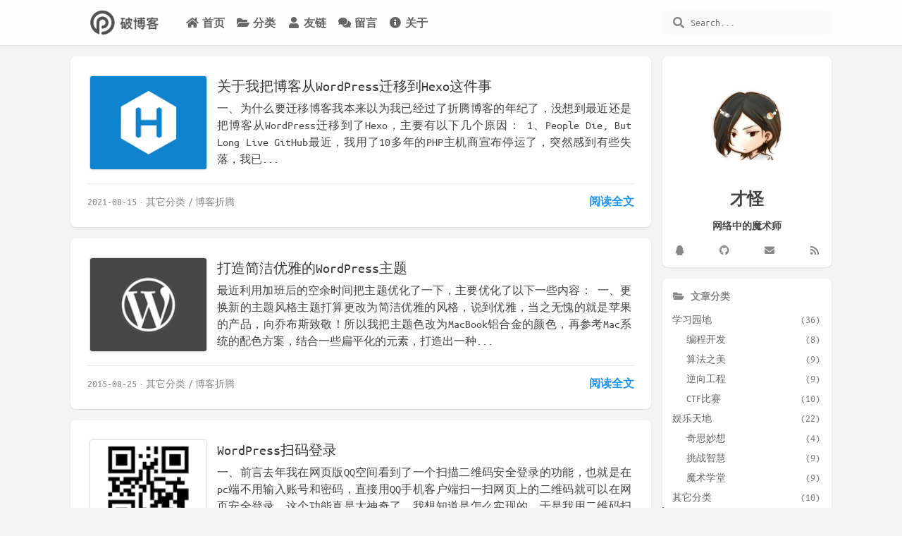

--- FILE ---
content_type: text/html; charset=utf-8
request_url: https://www.poboke.com/categories/%E5%85%B6%E5%AE%83%E5%88%86%E7%B1%BB/%E5%8D%9A%E5%AE%A2%E6%8A%98%E8%85%BE/
body_size: 21328
content:
<!DOCTYPE html>
<html lang="zh-CN">
    <head hexo-theme='https://github.com/volantis-x/hexo-theme-volantis/tree/5.0.0.alpha.1'>
  <meta name="generator" content="Hexo 5.4.0">
  <meta charset="utf-8">
  <!-- SEO相关 -->
  <meta name="robots" content="noindex,follow">
  <link rel="canonical" href="https://www.poboke.com/categories/其它分类/博客折腾/"/>
  <!-- 渲染优化 -->
  <meta http-equiv='x-dns-prefetch-control' content='on' />
  <link rel='dns-prefetch' href='https://cdn.jsdelivr.net'>
  <link rel="preconnect" href="https://cdn.jsdelivr.net" crossorigin>
  <meta name="renderer" content="webkit">
  <meta name="force-rendering" content="webkit">
  <meta http-equiv="X-UA-Compatible" content="IE=Edge,chrome=1">
  <meta name="HandheldFriendly" content="True" >
  <meta name="apple-mobile-web-app-capable" content="yes">
  <meta name="viewport" content="width=device-width, initial-scale=1, maximum-scale=5">
  <meta content="破博客" name="application-name">
  <meta content="破博客" name="apple-mobile-web-app-title">
  <meta content="black-translucent" name="apple-mobile-web-app-status-bar-style">
  <meta content="telephone=no" name="format-detection">
  <link rel="preload" href="/css/style.css?time=1698330622411" as="style">
  <!-- 页面元数据 -->
  <title>分类：博客折腾 - 破博客</title>
  <meta name="keywords" content="poboke, 破博客, 破解, 魔术, 编程, 打怪">
  <meta name="description" content="破博客，分享各种黑科技，以及打怪升级的经验。">
<meta property="og:type" content="website">
<meta property="og:title" content="破博客">
<meta property="og:url" content="https://www.poboke.com/categories/%E5%85%B6%E5%AE%83%E5%88%86%E7%B1%BB/%E5%8D%9A%E5%AE%A2%E6%8A%98%E8%85%BE/">
<meta property="og:site_name" content="破博客">
<meta property="og:description" content="破博客，分享各种黑科技，以及打怪升级的经验。">
<meta property="og:locale" content="zh_CN">
<meta property="og:image" content="https://cdn.jsdelivr.net/gh/volantis-x/cdn-org/blog/favicon/android-chrome-192x192.png">
<meta property="article:author" content="才怪">
<meta property="article:tag" content="poboke, 破博客, 破解, 魔术, 编程, 打怪">
<meta name="twitter:card" content="summary">
<meta name="twitter:image" content="https://cdn.jsdelivr.net/gh/volantis-x/cdn-org/blog/favicon/android-chrome-192x192.png">
  <!-- feed -->
    <link rel="alternate" href="/atom.xml" title="破博客" type="application/atom+xml">
  <!-- import meta -->
  <!-- link -->
    <link rel="shortcut icon" type='image/x-icon' href="/assets/info/favicon.ico">
  <!-- import link -->
  <style>
    /* 
      source/css/first.styl
      scripts/helpers/first-style/index.js
     */
    #safearea {
  display: none;
}
.post-story {
  content-visibility: auto;
  contain-intrinsic-size: 1000px;
}
@supports (backdrop-filter: blur(20px)) {
  .blur {
    background: rgba(255,255,255,0.9) !important;
    backdrop-filter: saturate(200%) blur(20px);
  }
}
.shadow {
  box-shadow: 0 1px 2px 0px rgba(0,0,0,0.1);
}
.shadow.floatable {
  transition: all 0.28s ease;
  -moz-transition: all 0.28s ease;
  -webkit-transition: all 0.28s ease;
  -o-transition: all 0.28s ease;
  -moz-transition: all 0.28s ease;
  -webkit-transition: all 0.28s ease;
  -o-transition: all 0.28s ease;
}
.shadow.floatable:hover {
  box-shadow: 0 2px 4px 0px rgba(0,0,0,0.1), 0 4px 8px 0px rgba(0,0,0,0.1), 0 8px 16px 0px rgba(0,0,0,0.1);
}
@font-face {
  font-family: 'UbuntuMono';
  src: url("https://cdn.jsdelivr.net/gh/volantis-x/cdn-fonts/UbuntuMono/UbuntuMono-Regular.ttf");
  font-weight: 'normal';
  font-style: 'normal';
  font-display: swap;
}
@font-face {
  font-family: 'Varela Round';
  src: url("https://cdn.jsdelivr.net/gh/volantis-x/cdn-fonts/VarelaRound/VarelaRound-Regular.ttf");
  font-weight: 'normal';
  font-style: 'normal';
  font-display: swap;
}
:root {
  --site-bg: #f8f8f8;
  --block: #f2f2f2;
  --block-border: #e7e7e7;
  --block-hover: #ededed;
  --text-p0: #000;
  --text-p1: #222;
  --text-p2: #4c4c4c;
  --text-p3: #777;
  --text-meta: #cdcdcd;
  --card: #fff;
  --theme-highlight: #595959;
  --theme-bg: #efefef;
}
body[theme='dark'] {
  --site-bg: #000;
  --block: #111;
  --block-border: #282828;
  --block-hover: #1c1c1c;
  --text-p0: #fff;
  --text-p1: #fff;
  --text-p2: #b2b2b2;
  --text-p3: #727272;
  --text-meta: #4c4c4c;
  --card: #333;
  --theme-highlight: #666;
  --theme-bg: #383838;
}
:root {
  --color-site-body: #f4f4f4;
  --color-site-bg: #f4f4f4;
  --color-site-inner: #fff;
  --color-site-footer: #666;
  --color-card: #fff;
  --color-text: #444;
  --color-block: #f6f8fa;
  --color-inlinecode: #ec8a64;
  --color-codeblock: #f6f8fa;
  --color-h1: #3a3a3a;
  --color-h2: #3a3a3a;
  --color-h3: #333;
  --color-h4: #444;
  --color-h5: #555;
  --color-h6: #666;
  --color-p: #444;
  --color-list: #666;
  --color-list-hl: #515151;
  --color-meta: #888;
  --color-read-bkg: #e0d8c8;
  --color-read-post: #f8f1e2;
}
* {
  box-sizing: border-box;
  outline: none;
  margin: 0;
  padding: 0;
}
html {
  color: var(--color-text);
  width: 100%;
  height: 100%;
  font-family: "PingFang SC", UbuntuMono, "Varela Round", "Microsoft YaHei", Helvetica, Arial, Menlo, Monaco, monospace, sans-serif;
  font-size: 16px;
}
html >::-webkit-scrollbar {
  height: 4px;
  width: 4px;
}
html >::-webkit-scrollbar-track-piece {
  background: transparent;
}
html >::-webkit-scrollbar-thumb {
  background: #666;
  cursor: pointer;
  border-radius: 2px;
}
html >::-webkit-scrollbar-thumb:hover {
  background: #ff5722;
}
body {
  background-color: var(--color-site-body);
  text-rendering: optimizelegibility;
  -webkit-tap-highlight-color: rgba(0,0,0,0);
  line-height: 1.6;
  -webkit-text-size-adjust: 100%;
  -ms-text-size-adjust: 100%;
}
body.modal-active {
  overflow: hidden;
}
@media screen and (max-width: 680px) {
  body.modal-active {
    position: fixed;
    top: 0;
    right: 0;
    bottom: 0;
    left: 0;
  }
}
::-moz-selection {
  background: rgba(33,150,243,0.2);
}
::selection {
  background: rgba(33,150,243,0.2);
}
h1 {
  font-size: 1.5rem;
}
h2 {
  font-size: 1.5rem;
}
h3 {
  font-size: 1.25rem;
}
h4 {
  font-size: 1.125rem;
}
h5 {
  font-size: 1rem;
}
h6 {
  font-size: 1rem;
}
h1,
h2,
h3,
h4,
h6 {
  font-weight: normal;
}
a {
  color: #2196f3;
  cursor: pointer;
  text-decoration: none;
  transition: all 0.28s ease;
  -moz-transition: all 0.28s ease;
  -webkit-transition: all 0.28s ease;
  -o-transition: all 0.28s ease;
  -moz-transition: all 0.28s ease;
  -webkit-transition: all 0.28s ease;
  -o-transition: all 0.28s ease;
}
a:hover {
  color: #ff5722;
}
a:active,
a:hover {
  outline: 0;
}
a:not([href]) {
  cursor: default;
}
pre {
  tab-size: 4;
  -moz-tab-size: 4;
  -o-tab-size: 4;
  -webkit-tab-size: 4;
}
.clearfix {
  zoom: 1;
}
.clearfix:before,
.clearfix:after {
  content: " ";
  display: table;
}
.clearfix:after {
  clear: both;
}
.hidden {
  text-indent: -9999px;
  visibility: hidden;
  display: none;
}
.inner {
  position: relative;
  width: 80%;
  max-width: 710px;
  margin: 0 auto;
}
.vertical {
  display: table-cell;
  vertical-align: middle;
}
ul,
ol {
  padding-left: 0;
}
ul li,
ol li {
  list-style: none;
}
article,
aside,
details,
figcaption,
figure,
footer,
header,
hgroup,
main,
menu,
nav,
section,
summary {
  display: block;
}
article {
  overflow: hidden;
}
abbr[title] {
  border-bottom: 1px dotted;
}
b,
strong {
  font-weight: bold;
}
dfn {
  font-style: italic;
}
h1 {
  font-size: 2em;
  margin: 0.67em 0;
}
mark {
  background: #ff0;
  color: #000;
}
small {
  font-size: 80%;
}
sub,
sup {
  font-size: 50%;
  line-height: 1em;
}
sup {
  vertical-align: text-top;
}
sub {
  vertical-align: text-bottom;
}
img {
  border: 0;
  background: none;
  max-width: 100%;
}
svg:not(:root) {
  overflow: hidden;
}
figure {
  margin: 1em 40px;
}
hr {
  -moz-box-sizing: content-box;
  box-sizing: content-box;
  height: 0;
  border: 0;
  border-radius: 1px;
  border-bottom: 1px solid rgba(68,68,68,0.1);
}
pre {
  overflow: auto;
}
span.dot,
span.sep {
  font-size: 0.9em;
  margin: 0 0.2rem;
}
span.dot:before {
  content: '·';
}
span.sep:before {
  content: '/';
}
code,
kbd,
pre,
samp {
  font-family: monospace, monospace;
  font-size: 1em;
}
button,
input,
optgroup,
select,
textarea {
  color: inherit /* 1 */;
  font: inherit /* 2 */;
  margin: 0 /* 3 */;
}
button {
  overflow: visible;
}
button,
select {
  text-transform: none;
}
button,
html input[type="button"],
input[type="reset"],
input[type="submit"] {
  -webkit-appearance: button /* 2 */;
  cursor: pointer /* 3 */;
}
button[disabled],
html input[disabled] {
  cursor: default;
}
button::-moz-focus-inner,
input::-moz-focus-inner {
  border: 0;
  padding: 0;
}
input[type="checkbox"],
input[type="radio"] {
  box-sizing: border-box /* 1 */;
  padding: 0 /* 2 */;
}
input[type="number"]::-webkit-inner-spin-button,
input[type="number"]::-webkit-outer-spin-button {
  height: auto;
}
input[type="search"] {
  -webkit-appearance: textfield /* 1 */;
  -moz-box-sizing: content-box;
  -webkit-box-sizing: content-box /* 2 */;
  box-sizing: content-box;
}
input[type="search"]::-webkit-search-cancel-button,
input[type="search"]::-webkit-search-decoration {
  -webkit-appearance: none;
}
fieldset {
  border: 1px solid #c0c0c0;
  margin: 0 2px;
  padding: 0.35em 0.625em 0.75em;
}
legend {
  border: 0 /* 1 */;
  padding: 0 /* 2 */;
}
textarea {
  overflow: auto;
}
optgroup {
  font-weight: bold;
}
table:not([class]) {
  border-collapse: collapse;
  overflow: auto;
  display: inline-block;
  max-width: 100%;
  vertical-align: text-top;
}
table:not([class]) th {
  background-color: #eff3f6;
}
table:not([class]) td,
table:not([class]) th {
  padding: 8px 16px;
  border: 2px solid #eff3f6;
  line-height: 1.5;
  font-size: 90%;
}
table:not([class]) tr {
  word-break: keep-all;
  background-color: #fff;
  transition: all 0.28s ease;
  -moz-transition: all 0.28s ease;
  -webkit-transition: all 0.28s ease;
  -o-transition: all 0.28s ease;
  -moz-transition: all 0.28s ease;
  -webkit-transition: all 0.28s ease;
  -o-transition: all 0.28s ease;
}
table:not([class]) tr:hover {
  background-color: #eff3f6;
}
td,
th {
  padding: 0;
}
#l_cover {
  min-height: 64px;
}
.cover-wrapper {
  top: 0;
  left: 0;
  max-width: 100%;
  height: 100vh;
  display: flex;
  flex-wrap: nowrap;
  flex-direction: column;
  align-items: center;
  align-self: center;
  align-content: center;
  color: var(--color-site-inner);
  padding: 0 16px;
  -moz-user-select: none;
  -ms-user-select: none;
  -webkit-user-select: none;
  user-select: none;
  position: relative;
  overflow: hidden;
  margin-bottom: -100px;
}
.cover-wrapper .cover-bg {
  position: absolute;
  width: 100%;
  height: 100%;
  background-position: center;
  background-size: cover;
}
.cover-wrapper .cover-bg.lazyload:not(.loaded) {
  opacity: 0;
}
.cover-wrapper .cover-bg.lazyload.loaded {
  animation-delay: 0s;
  animation-duration: 0.5s;
  animation-fill-mode: forwards;
  animation-timing-function: ease-out;
  animation-name: fadeIn;
}
@-moz-keyframes fadeIn {
  0% {
    opacity: 0;
    filter: blur(12px);
    transform: scale(1.02);
  }
  100% {
    opacity: 1;
  }
}
@-webkit-keyframes fadeIn {
  0% {
    opacity: 0;
    filter: blur(12px);
    transform: scale(1.02);
  }
  100% {
    opacity: 1;
  }
}
@-o-keyframes fadeIn {
  0% {
    opacity: 0;
    filter: blur(12px);
    transform: scale(1.02);
  }
  100% {
    opacity: 1;
  }
}
@keyframes fadeIn {
  0% {
    opacity: 0;
    filter: blur(12px);
    transform: scale(1.02);
  }
  100% {
    opacity: 1;
  }
}
.cover-wrapper .cover-body {
  z-index: 1;
  position: relative;
  width: 100%;
  height: 100%;
}
.cover-wrapper#full {
  height: calc(100vh + 100px);
  padding-bottom: 100px;
}
.cover-wrapper#half {
  max-height: 640px;
  min-height: 400px;
  height: calc(36vh - 64px + 200px);
}
.cover-wrapper #scroll-down {
  width: 100%;
  height: 64px;
  position: absolute;
  bottom: 100px;
  text-align: center;
  cursor: pointer;
}
.cover-wrapper #scroll-down .scroll-down-effects {
  color: #fff;
  font-size: 24px;
  line-height: 64px;
  position: absolute;
  width: 24px;
  left: calc(50% - 12px);
  text-shadow: 0 1px 2px rgba(0,0,0,0.1);
  animation: scroll-down-effect 1.5s infinite;
}
@-moz-keyframes scroll-down-effect {
  0% {
    top: 0;
    opacity: 1;
  }
  50% {
    top: -16px;
    opacity: 0.4;
  }
  100% {
    top: 0;
    opacity: 1;
  }
}
@-webkit-keyframes scroll-down-effect {
  0% {
    top: 0;
    opacity: 1;
  }
  50% {
    top: -16px;
    opacity: 0.4;
  }
  100% {
    top: 0;
    opacity: 1;
  }
}
@-o-keyframes scroll-down-effect {
  0% {
    top: 0;
    opacity: 1;
  }
  50% {
    top: -16px;
    opacity: 0.4;
  }
  100% {
    top: 0;
    opacity: 1;
  }
}
@keyframes scroll-down-effect {
  0% {
    top: 0;
    opacity: 1;
  }
  50% {
    top: -16px;
    opacity: 0.4;
  }
  100% {
    top: 0;
    opacity: 1;
  }
}
.cover-wrapper .cover-body {
  margin-top: 64px;
  margin-bottom: 100px;
}
.cover-wrapper .cover-body,
.cover-wrapper .cover-body .top,
.cover-wrapper .cover-body .bottom {
  display: flex;
  flex-direction: column;
  align-items: center;
  justify-content: center;
  max-width: 100%;
}
.cover-wrapper .cover-body .bottom {
  margin-top: 32px;
}
.cover-wrapper .cover-body .title {
  font-family: "PingFang SC", "Varela Round", "Microsoft YaHei", Helvetica, Arial, Helvetica, monospace;
  font-size: 3.125rem;
  line-height: 1.2;
  text-shadow: 0 1px 2px rgba(0,0,0,0.1);
}
.cover-wrapper .cover-body .subtitle {
  font-size: 20px;
}
.cover-wrapper .cover-body .logo {
  max-height: 120px;
  max-width: calc(100% - 4 * 16px);
}
@media screen and (min-height: 1024px) {
  .cover-wrapper .cover-body .title {
    font-size: 3rem;
  }
  .cover-wrapper .cover-body .subtitle {
    font-size: 1.05rem;
  }
  .cover-wrapper .cover-body .logo {
    max-height: 150px;
  }
}
.cover-wrapper .cover-body .m_search {
  position: relative;
  max-width: calc(100% - 16px);
  width: 320px;
  vertical-align: middle;
}
.cover-wrapper .cover-body .m_search .form {
  position: relative;
  display: block;
  width: 100%;
}
.cover-wrapper .cover-body .m_search .icon,
.cover-wrapper .cover-body .m_search .input {
  transition: all 0.28s ease;
  -moz-transition: all 0.28s ease;
  -webkit-transition: all 0.28s ease;
  -o-transition: all 0.28s ease;
  -moz-transition: all 0.28s ease;
  -webkit-transition: all 0.28s ease;
  -o-transition: all 0.28s ease;
}
.cover-wrapper .cover-body .m_search .icon {
  position: absolute;
  display: block;
  line-height: 2.5rem;
  width: 32px;
  top: 0;
  left: 5px;
  color: rgba(68,68,68,0.75);
}
.cover-wrapper .cover-body .m_search .input {
  display: block;
  height: 2.5rem;
  width: 100%;
  box-shadow: none;
  box-sizing: border-box;
  font-size: 0.875rem;
  -webkit-appearance: none;
  padding-left: 36px;
  border-radius: 1.4rem;
  background: rgba(255,255,255,0.6);
  backdrop-filter: blur(10px);
  border: none;
  color: var(--color-text);
}
@media screen and (max-width: 500px) {
  .cover-wrapper .cover-body .m_search .input {
    padding-left: 36px;
  }
}
.cover-wrapper .cover-body .m_search .input:hover {
  background: rgba(255,255,255,0.8);
}
.cover-wrapper .cover-body .m_search .input:focus {
  background: #fff;
}
.cover-wrapper .list-h {
  display: flex;
  flex-direction: row;
  flex-wrap: wrap;
  align-items: stretch;
  border-radius: 4px;
  -moz-user-select: none;
  -ms-user-select: none;
  -webkit-user-select: none;
  user-select: none;
}
.cover-wrapper .list-h a {
  flex: 1;
  display: flex;
  font-weight: 600;
}
.cover-wrapper .list-h a img {
  display: block;
  border-radius: 2px;
  margin: 4px;
  min-width: 40px;
  max-width: 44px;
}
@media screen and (max-width: 768px) {
  .cover-wrapper .list-h a img {
    min-width: 36px;
    max-width: 40px;
  }
}
@media screen and (max-width: 500px) {
  .cover-wrapper .list-h a img {
    margin: 2px 4px;
    min-width: 32px;
    max-width: 36px;
  }
}
@media screen and (max-width: 375px) {
  .cover-wrapper .list-h a img {
    min-width: 28px;
    max-width: 32px;
  }
}
.cover-wrapper {
  max-width: 100%;
}
.cover-wrapper.search .bottom .menu {
  margin-top: 16px;
}
.cover-wrapper.search .bottom .menu .list-h a {
  white-space: nowrap;
  flex-direction: row;
  align-items: baseline;
  padding: 2px;
  margin: 4px;
  color: var(--color-site-inner);
  opacity: 0.75;
  text-shadow: 0 1px 2px rgba(0,0,0,0.05);
  border-bottom: 2px solid transparent;
}
.cover-wrapper.search .bottom .menu .list-h a i {
  margin-right: 4px;
}
.cover-wrapper.search .bottom .menu .list-h a p {
  font-size: 0.9375rem;
}
.cover-wrapper.search .bottom .menu .list-h a:hover,
.cover-wrapper.search .bottom .menu .list-h a.active,
.cover-wrapper.search .bottom .menu .list-h a:active {
  opacity: 1;
  border-bottom: 2px solid var(--color-site-inner);
}
.cover-wrapper.dock .menu,
.cover-wrapper.featured .menu,
.cover-wrapper.focus .menu {
  border-radius: 6px;
}
.cover-wrapper.dock .menu .list-h a,
.cover-wrapper.featured .menu .list-h a,
.cover-wrapper.focus .menu .list-h a {
  flex-direction: column;
  align-items: center;
  padding: 12px;
  line-height: 24px;
  border-radius: 4px;
  border-bottom: none;
  text-align: center;
  align-content: flex-end;
  color: rgba(68,68,68,0.7);
  font-size: 1.5rem;
}
@media screen and (max-width: 500px) {
  .cover-wrapper.dock .menu .list-h a,
  .cover-wrapper.featured .menu .list-h a,
  .cover-wrapper.focus .menu .list-h a {
    padding: 12px 8px;
  }
}
.cover-wrapper.dock .menu .list-h a i,
.cover-wrapper.featured .menu .list-h a i,
.cover-wrapper.focus .menu .list-h a i {
  margin: 8px;
}
.cover-wrapper.dock .menu .list-h a p,
.cover-wrapper.featured .menu .list-h a p,
.cover-wrapper.focus .menu .list-h a p {
  font-size: 0.875rem;
}
.cover-wrapper.dock .menu .list-h a.active,
.cover-wrapper.featured .menu .list-h a.active,
.cover-wrapper.focus .menu .list-h a.active {
  background: var(--color-card);
  backdrop-filter: none;
}
.cover-wrapper.dock .menu .list-h a.active i,
.cover-wrapper.featured .menu .list-h a.active i,
.cover-wrapper.focus .menu .list-h a.active i,
.cover-wrapper.dock .menu .list-h a.active i+p,
.cover-wrapper.featured .menu .list-h a.active i+p,
.cover-wrapper.focus .menu .list-h a.active i+p {
  color: #666;
}
.cover-wrapper.dock .menu .list-h a.active img+p,
.cover-wrapper.featured .menu .list-h a.active img+p,
.cover-wrapper.focus .menu .list-h a.active img+p {
  color: var(--color-text);
}
.cover-wrapper.dock .menu .list-h a:hover,
.cover-wrapper.featured .menu .list-h a:hover,
.cover-wrapper.focus .menu .list-h a:hover {
  background: var(--color-card);
}
.cover-wrapper.dock .top {
  margin-bottom: 48px;
}
.cover-wrapper.dock .menu {
  background: rgba(255,255,255,0.5);
  position: absolute;
  bottom: 0;
  max-width: 100%;
}
.cover-wrapper.dock .menu .list-h {
  flex-wrap: nowrap;
  margin: 4px;
}
.cover-wrapper.dock .menu .list-h a+a {
  margin-left: 4px;
}
@media screen and (max-width: 500px) {
  .cover-wrapper.dock .menu .list-h {
    overflow-x: scroll;
  }
  .cover-wrapper.dock .menu .list-h::-webkit-scrollbar {
    height: 0;
    width: 0;
  }
  .cover-wrapper.dock .menu .list-h::-webkit-scrollbar-track-piece {
    background: transparent;
  }
  .cover-wrapper.dock .menu .list-h::-webkit-scrollbar-thumb {
    background: #666;
    cursor: pointer;
    border-radius: 0;
  }
  .cover-wrapper.dock .menu .list-h::-webkit-scrollbar-thumb:hover {
    background: #ff5722;
  }
}
@supports (backdrop-filter: blur(20px)) {
  .cover-wrapper.dock .menu {
    background: rgba(255,255,255,0.5);
    backdrop-filter: saturate(200%) blur(20px);
  }
}
.cover-wrapper.featured .menu .list-h {
  margin: -2px;
}
.cover-wrapper.featured .menu .list-h a {
  margin: 2px;
  background: rgba(255,255,255,0.5);
}
@supports (backdrop-filter: blur(20px)) {
  .cover-wrapper.featured .menu .list-h a {
    background: rgba(255,255,255,0.5);
    backdrop-filter: saturate(200%) blur(20px);
  }
}
.cover-wrapper.focus .menu {
  transition: all 0.28s ease;
  -moz-transition: all 0.28s ease;
  -webkit-transition: all 0.28s ease;
  -o-transition: all 0.28s ease;
  -moz-transition: all 0.28s ease;
  -webkit-transition: all 0.28s ease;
  -o-transition: all 0.28s ease;
}
.cover-wrapper.focus .menu .list-h {
  margin: 2px;
}
.cover-wrapper.focus .menu:hover {
  background: rgba(255,255,255,0.5);
}
@supports (backdrop-filter: blur(20px)) {
  .cover-wrapper.focus .menu:hover {
    background: rgba(255,255,255,0.5);
    backdrop-filter: saturate(200%) blur(20px);
  }
}
.cover-wrapper.focus .menu .list-h a {
  margin: 2px;
}
.cover-wrapper.focus .menu .list-h a:hover {
  opacity: 1;
  background: var(--color-card);
}
.cover-wrapper #parallax-window {
  position: absolute;
  width: 100%;
  height: 100%;
  background: transparent;
}
.parallax-mirror {
  animation-delay: 0s;
  animation-duration: 0.5s;
  animation-fill-mode: forwards;
  animation-timing-function: ease-out;
  animation-name: fadeIn;
}
@-moz-keyframes fadeIn {
  0% {
    opacity: 0;
    filter: blur(12px);
  }
  100% {
    opacity: 1;
  }
}
@-webkit-keyframes fadeIn {
  0% {
    opacity: 0;
    filter: blur(12px);
  }
  100% {
    opacity: 1;
  }
}
@-o-keyframes fadeIn {
  0% {
    opacity: 0;
    filter: blur(12px);
  }
  100% {
    opacity: 1;
  }
}
@keyframes fadeIn {
  0% {
    opacity: 0;
    filter: blur(12px);
  }
  100% {
    opacity: 1;
  }
}
.cover-wrapper .menu img {
  width: 100%;
  height: auto;
  aspect-ratio: 1;
}
.l_header {
  position: fixed;
  z-index: 1000;
  top: 0;
  width: 100%;
  height: 64px;
  background: var(--color-card);
  box-shadow: 0 1px 2px 0px rgba(0,0,0,0.1);
}
.l_header.auto {
  transition: opacity 0.4s ease;
  -moz-transition: opacity 0.4s ease;
  -webkit-transition: opacity 0.4s ease;
  -o-transition: opacity 0.4s ease;
  visibility: hidden;
}
.l_header.auto.show {
  opacity: 1 !important;
  visibility: visible;
}
.l_header .container {
  margin-left: 16px;
  margin-right: 16px;
}
.l_header #wrapper {
  height: 100%;
  -moz-user-select: none;
  -ms-user-select: none;
  -webkit-user-select: none;
  user-select: none;
}
.l_header #wrapper .nav-main,
.l_header #wrapper .nav-sub {
  display: flex;
  flex-wrap: nowrap;
  justify-content: space-between;
  align-items: center;
}
.l_header #wrapper .nav-main {
  transition: all 0.28s ease;
  -moz-transition: all 0.28s ease;
  -webkit-transition: all 0.28s ease;
  -o-transition: all 0.28s ease;
  -moz-transition: all 0.28s ease;
  -webkit-transition: all 0.28s ease;
  -o-transition: all 0.28s ease;
}
.l_header #wrapper.sub .nav-main {
  transform: translateY(-64px);
}
.l_header #wrapper .nav-sub {
  transition: all 0.28s ease;
  -moz-transition: all 0.28s ease;
  -webkit-transition: all 0.28s ease;
  -o-transition: all 0.28s ease;
  -moz-transition: all 0.28s ease;
  -webkit-transition: all 0.28s ease;
  -o-transition: all 0.28s ease;
  opacity: 0;
  height: 64px;
  width: calc(100% - 2 * 16px);
  position: absolute;
}
.l_header #wrapper .nav-sub ::-webkit-scrollbar {
  display: none;
}
@media screen and (min-width: 2048px) {
  .l_header #wrapper .nav-sub {
    max-width: 55vw;
    margin: auto;
  }
}
.l_header #wrapper.sub .nav-sub {
  opacity: 1;
}
.l_header #wrapper .title {
  position: relative;
  color: var(--color-text);
  padding-left: 24px;
  max-height: 64px;
}
.l_header #wrapper .nav-main .title {
  white-space: nowrap;
  overflow: hidden;
  text-overflow: ellipsis;
  flex-shrink: 0;
  line-height: 64px;
  padding: 0 24px;
  font-size: 1.25rem;
  font-family: "PingFang SC", "Varela Round", "Microsoft YaHei", Helvetica, Arial, Helvetica, monospace;
}
.l_header #wrapper .nav-main .title img {
  height: 64px;
}
.l_header .nav-sub {
  max-width: 1080px;
  margin: auto;
}
.l_header .nav-sub .title {
  font-weight: bold;
  font-family: "PingFang SC", UbuntuMono, "Varela Round", "Microsoft YaHei", Helvetica, Arial, Menlo, Monaco, monospace, sans-serif;
  line-height: 1.2;
  max-height: 64px;
  white-space: normal;
  flex-shrink: 1;
}
.l_header .switcher {
  display: none;
  line-height: 64px;
  align-items: center;
}
.l_header .switcher .s-toc {
  display: none;
}
@media screen and (max-width: 768px) {
  .l_header .switcher .s-toc {
    display: flex;
  }
}
.l_header .switcher >li {
  height: 48px;
  transition: all 0.28s ease;
  -moz-transition: all 0.28s ease;
  -webkit-transition: all 0.28s ease;
  -o-transition: all 0.28s ease;
  -moz-transition: all 0.28s ease;
  -webkit-transition: all 0.28s ease;
  -o-transition: all 0.28s ease;
  margin: 2px;
}
@media screen and (max-width: 500px) {
  .l_header .switcher >li {
    margin: 0 1px;
    height: 48px;
  }
}
.l_header .switcher >li >a {
  display: flex;
  justify-content: center;
  align-items: center;
  width: 48px;
  height: 48px;
  padding: 0.85em 1.1em;
  border-radius: 100px;
  border: none;
  transition: all 0.28s ease;
  -moz-transition: all 0.28s ease;
  -webkit-transition: all 0.28s ease;
  -o-transition: all 0.28s ease;
  -moz-transition: all 0.28s ease;
  -webkit-transition: all 0.28s ease;
  -o-transition: all 0.28s ease;
  color: #666;
}
.l_header .switcher >li >a:hover {
  border: none;
}
.l_header .switcher >li >a.active,
.l_header .switcher >li >a:active {
  border: none;
  background: var(--color-site-bg);
}
@media screen and (max-width: 500px) {
  .l_header .switcher >li >a {
    width: 36px;
    height: 48px;
  }
}
.l_header .nav-sub .switcher {
  display: flex;
}
.l_header .m_search {
  display: flex;
  height: 64px;
  width: 240px;
  transition: all 0.28s ease;
  -moz-transition: all 0.28s ease;
  -webkit-transition: all 0.28s ease;
  -o-transition: all 0.28s ease;
  -moz-transition: all 0.28s ease;
  -webkit-transition: all 0.28s ease;
  -o-transition: all 0.28s ease;
}
@media screen and (max-width: 1024px) {
  .l_header .m_search {
    width: 44px;
    min-width: 44px;
  }
  .l_header .m_search input::placeholder {
    opacity: 0;
  }
  .l_header .m_search:hover {
    width: 240px;
  }
  .l_header .m_search:hover input::placeholder {
    opacity: 1;
  }
}
@media screen and (min-width: 500px) {
  .l_header .m_search:hover .input {
    width: 100%;
  }
  .l_header .m_search:hover .input::placeholder {
    opacity: 1;
  }
}
@media screen and (max-width: 500px) {
  .l_header .m_search {
    min-width: 0;
  }
  .l_header .m_search input::placeholder {
    opacity: 1;
  }
}
.l_header .m_search .form {
  position: relative;
  display: flex;
  width: 100%;
  align-items: center;
}
.l_header .m_search .icon {
  position: absolute;
  width: 36px;
  left: 5px;
  color: var(--color-meta);
}
@media screen and (max-width: 500px) {
  .l_header .m_search .icon {
    display: none;
  }
}
.l_header .m_search .input {
  display: block;
  padding-top: 8px;
  padding-bottom: 8px;
  line-height: 1.3;
  width: 100%;
  color: var(--color-text);
  background: #fafafa;
  box-shadow: none;
  box-sizing: border-box;
  padding-left: 40px;
  font-size: 0.875rem;
  border-radius: 8px;
  border: none;
  transition: all 0.28s ease;
  -moz-transition: all 0.28s ease;
  -webkit-transition: all 0.28s ease;
  -o-transition: all 0.28s ease;
  -moz-transition: all 0.28s ease;
  -webkit-transition: all 0.28s ease;
  -o-transition: all 0.28s ease;
}
@media screen and (min-width: 500px) {
  .l_header .m_search .input:focus {
    box-shadow: 0 4px 8px 0px rgba(0,0,0,0.1);
  }
}
@media screen and (max-width: 500px) {
  .l_header .m_search .input {
    background: var(--color-block);
    padding-left: 8px;
    border: none;
  }
  .l_header .m_search .input:hover,
  .l_header .m_search .input:focus {
    border: none;
  }
}
@media (max-width: 500px) {
  .l_header .m_search {
    left: 0;
    width: 0;
    overflow: hidden;
    position: absolute;
    background: #fff;
    transition: all 0.28s ease;
    -moz-transition: all 0.28s ease;
    -webkit-transition: all 0.28s ease;
    -o-transition: all 0.28s ease;
    -moz-transition: all 0.28s ease;
    -webkit-transition: all 0.28s ease;
    -o-transition: all 0.28s ease;
  }
  .l_header .m_search .input {
    border-radius: 32px;
    margin-left: 16px;
    padding-left: 16px;
  }
  .l_header.z_search-open .m_search {
    width: 100%;
  }
  .l_header.z_search-open .m_search .input {
    width: calc(100% - 120px);
  }
}
ul.m-pc >li>a {
  color: inherit;
  border-bottom: 2px solid transparent;
}
ul.m-pc >li>a:active,
ul.m-pc >li>a.active {
  border-bottom: 2px solid #666;
}
ul.m-pc li:hover >ul.list-v,
ul.list-v li:hover >ul.list-v {
  display: block;
}
ul.nav-list-h {
  display: flex;
  align-items: stretch;
}
ul.nav-list-h>li {
  position: relative;
  justify-content: center;
  height: 100%;
  line-height: 2.4;
  border-radius: 4px;
}
ul.nav-list-h>li >a {
  -webkit-font-smoothing: antialiased;
  -moz-osx-font-smoothing: grayscale;
  font-weight: 600;
}
ul.list-v {
  z-index: 1;
  display: none;
  position: absolute;
  background: var(--color-card);
  box-shadow: 0 2px 4px 0px rgba(0,0,0,0.08), 0 4px 8px 0px rgba(0,0,0,0.08), 0 8px 16px 0px rgba(0,0,0,0.08);
  margin-top: -6px;
  border-radius: 4px;
  padding: 8px 0;
}
ul.list-v.show {
  display: block;
}
ul.list-v hr {
  margin-top: 8px;
  margin-bottom: 8px;
}
ul.list-v >li {
  white-space: nowrap;
  word-break: keep-all;
}
ul.list-v >li.header {
  font-size: 0.78125rem;
  font-weight: bold;
  line-height: 2em;
  color: var(--color-meta);
  margin: 8px 16px 4px;
}
ul.list-v >li.header i {
  margin-right: 8px;
}
ul.list-v >li ul {
  margin-left: 0;
  display: none;
  margin-top: -40px;
}
ul.list-v .aplayer-container {
  min-height: 64px;
  padding: 6px 16px;
}
ul.list-v >li>a {
  transition: all 0.28s ease;
  -moz-transition: all 0.28s ease;
  -webkit-transition: all 0.28s ease;
  -o-transition: all 0.28s ease;
  -moz-transition: all 0.28s ease;
  -webkit-transition: all 0.28s ease;
  -o-transition: all 0.28s ease;
  display: block;
  color: var(--color-list);
  font-size: 0.875rem;
  font-weight: bold;
  line-height: 36px;
  padding: 0 20px 0 16px;
  text-overflow: ellipsis;
  margin: 0 4px;
  border-radius: 4px;
}
@media screen and (max-width: 1024px) {
  ul.list-v >li>a {
    line-height: 40px;
  }
}
ul.list-v >li>a >i {
  margin-right: 8px;
}
ul.list-v >li>a:active,
ul.list-v >li>a.active {
  color: var(--color-list-hl);
}
ul.list-v >li>a:hover {
  color: var(--color-list-hl);
  background: var(--color-site-bg);
}
.l_header .menu >ul>li>a {
  display: block;
  padding: 0 8px;
}
.l_header .menu >ul>li>a >i {
  margin-right: 4px;
}
.l_header ul.nav-list-h>li {
  color: var(--color-list);
  line-height: 64px;
}
.l_header ul.nav-list-h>li >a {
  max-height: 64px;
  overflow: hidden;
  color: inherit;
}
.l_header ul.nav-list-h>li >a:active,
.l_header ul.nav-list-h>li >a.active {
  color: #666;
}
.l_header ul.nav-list-h>li:hover>a {
  color: var(--color-list-hl);
}
.l_header ul.nav-list-h>li i.music {
  animation: rotate-effect 1.5s linear infinite;
}
@-moz-keyframes rotate-effect {
  0% {
    transform: rotate(0);
  }
  25% {
    transform: rotate(90deg);
  }
  50% {
    transform: rotate(180deg);
  }
  75% {
    transform: rotate(270deg);
  }
  100% {
    transform: rotate(360deg);
  }
}
@-webkit-keyframes rotate-effect {
  0% {
    transform: rotate(0);
  }
  25% {
    transform: rotate(90deg);
  }
  50% {
    transform: rotate(180deg);
  }
  75% {
    transform: rotate(270deg);
  }
  100% {
    transform: rotate(360deg);
  }
}
@-o-keyframes rotate-effect {
  0% {
    transform: rotate(0);
  }
  25% {
    transform: rotate(90deg);
  }
  50% {
    transform: rotate(180deg);
  }
  75% {
    transform: rotate(270deg);
  }
  100% {
    transform: rotate(360deg);
  }
}
@keyframes rotate-effect {
  0% {
    transform: rotate(0);
  }
  25% {
    transform: rotate(90deg);
  }
  50% {
    transform: rotate(180deg);
  }
  75% {
    transform: rotate(270deg);
  }
  100% {
    transform: rotate(360deg);
  }
}
.menu-phone li ul.list-v {
  right: calc(100% - 0.5 * 16px);
}
.menu-phone li ul.list-v ul {
  right: calc(100% - 0.5 * 16px);
}
#wrapper {
  max-width: 1080px;
  margin: auto;
}
@media screen and (min-width: 2048px) {
  #wrapper {
    max-width: 55vw;
  }
}
#wrapper .menu {
  flex: 1 1 auto;
  margin: 0 16px 0 0;
}
#wrapper .menu .list-v ul {
  left: calc(100% - 0.5 * 16px);
}
.menu-phone {
  display: none;
  margin-top: 16px;
  right: 8px;
  transition: all 0.28s ease;
  -moz-transition: all 0.28s ease;
  -webkit-transition: all 0.28s ease;
  -o-transition: all 0.28s ease;
  -moz-transition: all 0.28s ease;
  -webkit-transition: all 0.28s ease;
  -o-transition: all 0.28s ease;
}
.menu-phone ul {
  right: calc(100% - 0.5 * 16px);
}
@media screen and (max-width: 500px) {
  .menu-phone {
    display: block;
  }
}
.cover-wrapper .l_header {
  transition: all 0.5s ease;
  -moz-transition: all 0.5s ease;
  -webkit-transition: all 0.5s ease;
  -o-transition: all 0.5s ease;
  -moz-transition: all 0.5s ease;
  -webkit-transition: all 0.5s ease;
  -o-transition: all 0.5s ease;
  transform: translateY(-128px);
}
.cover-wrapper .l_header.show {
  transform: translateY(0);
}
.l_header {
  max-width: 65vw;
  left: calc((100% - 65vw) * 0.5);
  border-bottom-left-radius: 8px;
  border-bottom-right-radius: 8px;
}
@media screen and (max-width: 2048px) {
  .l_header {
    max-width: 1112px;
    left: calc((100% - 1112px) * 0.5);
  }
}
@media screen and (max-width: 1112px) {
  .l_header {
    left: 0;
    border-radius: 0;
    max-width: 100%;
  }
}
@media screen and (max-width: 500px) {
  .l_header .container {
    margin-left: 0;
    margin-right: 0;
  }
  .l_header #wrapper .nav-main .title {
    padding-left: 16px;
    padding-right: 16px;
  }
  .l_header #wrapper .nav-sub {
    width: 100%;
  }
  .l_header #wrapper .nav-sub .title {
    overflow-y: scroll;
    margin-top: 2px;
    padding: 8px 16px;
  }
  .l_header #wrapper .switcher {
    display: flex;
    margin-right: 8px;
  }
  .l_header .menu {
    display: none;
  }
}
@media screen and (max-width: 500px) {
  .list-v li {
    max-width: 270px;
  }
}
#u-search {
  display: none;
  position: fixed;
  top: 0;
  left: 0;
  width: 100%;
  height: 100%;
  padding: 60px 20px;
  z-index: 1001;
}
@media screen and (max-width: 680px) {
  #u-search {
    padding: 0px;
  }
}
#u-search .modal {
  position: fixed;
  height: 80%;
  width: 100%;
  max-width: 640px;
  left: 50%;
  top: 0;
  margin: 64px 0px 0px -320px;
  background: var(--color-card);
  z-index: 3;
  border-radius: 4px;
  overflow: hidden;
}
@media screen and (max-width: 680px) {
  #u-search .modal {
    box-shadow: none;
    max-width: none;
    top: 0;
    left: 0;
    margin: 0;
    height: 100%;
    border-radius: 0;
  }
}
#u-search .modal .modal-header {
  position: relative;
  width: 100%;
  height: 64px;
  z-index: 3;
  border-top-left-radius: 4px;
  border-top-right-radius: 4px;
  font-size: $fontsize;
  box-shadow: 0 1px 2px 0px rgba(0,0,0,0.1);
  background: #fff;
  transition: all 0.28s ease;
  -moz-transition: all 0.28s ease;
  -webkit-transition: all 0.28s ease;
  -o-transition: all 0.28s ease;
  -moz-transition: all 0.28s ease;
  -webkit-transition: all 0.28s ease;
  -o-transition: all 0.28s ease;
}
@media screen and (max-width: 680px) {
  #u-search .modal .modal-header {
    border-radius: 0;
    padding: 0px;
  }
}
#u-search .modal .modal-header .btn-close {
  display: block;
  position: absolute;
  width: 55px;
  height: 64px;
  top: 0;
  right: 0;
  color: #666;
  cursor: pointer;
  text-align: center;
  line-height: 64px;
  vertical-align: middle;
  transition: all 0.28s ease;
  -moz-transition: all 0.28s ease;
  -webkit-transition: all 0.28s ease;
  -o-transition: all 0.28s ease;
  -moz-transition: all 0.28s ease;
  -webkit-transition: all 0.28s ease;
  -o-transition: all 0.28s ease;
  z-index: 2;
}
#u-search .modal .modal-header .btn-close:hover {
  transform: rotate(90deg);
}
#u-search .modal .modal-header #u-search-modal-form {
  position: relative;
  width: 100%;
  height: 100%;
  z-index: 2;
}
#u-search .modal .modal-header #u-search-modal-form input {
  color: var(--color-text);
}
#u-search .modal .modal-header #u-search-modal-form #u-search-modal-input {
  margin: 16px 50px;
  padding: 0 8px;
  width: calc(100% - 100px - 16px);
  line-height: 2rem;
  border-radius: 4px;
  vertical-align: middle;
  border: none;
  appearance: none;
  box-shadow: none;
  background: transparent;
  transition: all 0.28s ease;
  -moz-transition: all 0.28s ease;
  -webkit-transition: all 0.28s ease;
  -o-transition: all 0.28s ease;
  -moz-transition: all 0.28s ease;
  -webkit-transition: all 0.28s ease;
  -o-transition: all 0.28s ease;
}
@media screen and (max-width: 680px) {
  #u-search .modal .modal-header #u-search-modal-form #u-search-modal-input {
    padding: 0;
  }
}
#u-search .modal .modal-header #u-search-modal-form #u-search-modal-input:focus {
  border-top-left-radius: 4px;
  border-top-right-radius: 4px;
}
#u-search .modal .modal-header #u-search-modal-btn-submit {
  position: absolute;
  top: 0;
  left: 0;
  padding-left: 5px;
  padding-top: 2px;
  background: transparent;
  border: none;
  width: 50px;
  height: 64px;
  vertical-align: middle;
  color: #666;
  z-index: 2;
}
#u-search .modal .modal-body {
  position: absolute;
  padding: 16px;
  width: 100%;
  height: calc(100% - 64px);
  top: 64px;
  left: 0;
  overflow-y: scroll;
  -webkit-overflow-scrolling: touch;
  background: var(--color-card);
  border-radius: 4px;
}
#u-search .modal .modal-body::-webkit-scrollbar {
  height: 4px;
  width: 4px;
}
#u-search .modal .modal-body::-webkit-scrollbar-track-piece {
  background: transparent;
}
#u-search .modal .modal-body::-webkit-scrollbar-thumb {
  background: #666;
  cursor: pointer;
  border-radius: 2px;
}
#u-search .modal .modal-body::-webkit-scrollbar-thumb:hover {
  background: #ff5722;
}
#u-search .modal .modal-body .modal-results {
  list-style: none;
}
#u-search .modal .modal-body .modal-results .result {
  position: relative;
  display: block;
  padding: 16px;
  border-radius: 4px;
}
#u-search .modal .modal-body .modal-results .result b[mark] {
  color: #4d4d4d;
  text-decoration: underline;
}
#u-search .modal .modal-body .modal-results .result:hover {
  background: var(--color-site-bg);
}
#u-search .modal .modal-body .modal-results .result:hover .title {
  color: var(--color-list-hl);
}
#u-search .modal .modal-body .modal-results .result .title {
  display: inline-block;
  max-width: 100%;
  color: var(--color-list);
  font-weight: bold;
  padding: 1px;
  margin-bottom: 2px;
  white-space: normal;
  overflow: hidden;
  text-overflow: ellipsis;
  font-size: 1.125rem;
}
#u-search .modal .modal-body .modal-results .result .digest {
  display: block;
  white-space: inherit;
  overflow: hidden;
  word-break: break-all;
  text-overflow: ellipsis;
  font-size: 0.8125rem;
  color: var(--color-meta);
}
#u-search .modal .modal-body .modal-results .result .icon {
  position: absolute;
  top: 50%;
  right: 0;
  margin-top: -4px;
  font-size: 11px;
  color: var(--color-meta);
}
#u-search .modal-overlay {
  position: absolute;
  top: 0;
  left: 0;
  width: 100%;
  height: 100%;
  background: rgba(0,0,0,0.7);
  z-index: 1;
}

  </style>
  <link rel="stylesheet" href="/css/style.css?time=1698330622411" media="print" onload="this.media='all';this.onload=null">
  <noscript><link rel="stylesheet" href="/css/style.css?time=1698330622411"></noscript>
  
<script>
if (/*@cc_on!@*/false || (!!window.MSInputMethodContext && !!document.documentMode))
    document.write(
	'<style>'+
		'html{'+
			'overflow-x: hidden !important;'+
			'overflow-y: hidden !important;'+
		'}'+
		'.kill-ie{'+
			'text-align:center;'+
			'height: 100%;'+
			'margin-top: 15%;'+
			'margin-bottom: 5500%;'+
		'}'+
		'#l_header,#l_body{'+
			'display: none;'+
		'}'+
	'</style>'+
    '<div class="kill-ie">'+
        '<h2><b>抱歉，您的浏览器无法访问本站</b></h2>'+
        '<h3>微软已经于2016年终止了对 Internet Explorer (IE) 10 及更早版本的支持，<br/>'+
        '继续使用存在极大的安全隐患，请使用当代主流的浏览器进行访问。</h3><br/>'+
        '<a target="_blank" rel="noopener" href="https://www.microsoft.com/zh-cn/WindowsForBusiness/End-of-IE-support"><strong>了解详情 ></strong></a>'+
    '</div>');
</script>


<noscript>
	<style>
		html{
			overflow-x: hidden !important;
			overflow-y: hidden !important;
		}
		.kill-noscript{
			text-align:center;
			height: 100%;
			margin-top: 15%;
			margin-bottom: 5500%;
		}
		#l_header,#l_body{
			display: none;
		}
	</style>
    <div class="kill-noscript">
        <h2><b>抱歉，您的浏览器无法访问本站</b></h2>
        <h3>本页面需要浏览器支持（启用）JavaScript</h3><br/>
        <a target="_blank" rel="noopener" href="https://www.baidu.com/s?wd=启用JavaScript"><strong>了解详情 ></strong></a>
    </div>
</noscript>


  <!-- Custom Files head begin-->
  
  <!-- Custom Files head end-->
</head>
  <body>
    <header id="l_header" class="l_header always shadow blur show"  >
  <div class='container'>
  <div id='wrapper'>
    <div class='nav-sub'>
      <p class="title"></p>
      <ul class='switcher nav-list-h m-phone' id="pjax-header-nav-list">
        <li><a id="s-comment" class="fas fa-comments fa-fw" target="_self"  href="/" onclick="return false;" title="comment"></a></li>
        
          <li><a id="s-toc" class="s-toc fas fa-list fa-fw" target="_self"  href="/" onclick="return false;" title="toc"></a></li>
        
      </ul>
    </div>
		<div class="nav-main">
      
        
        <a class="title flat-box" target="_self" href='/'>
          
            <img no-lazy class='logo' src='/assets/info/navigation_logo.png'/ alt="This is a picture without description" >
          
          
          
        </a>
      

			<div class='menu navigation'>
				<ul class='nav-list-h m-pc'>
          
          
          
            
            
              <li>
                <a class="menuitem flat-box faa-parent animated-hover" href=/
                  
                  
                  
                    active-action="home"
                  >
                  <i class='fas fa-home fa-fw'></i>首页
                </a>
                
              </li>
            
          
          
            
            
              <li>
                <a class="menuitem flat-box faa-parent animated-hover"  href="/" onclick="return false;" title="Click me!"
                  
                  
                  >
                  <i class='fas fa-folder-open fa-fw'></i>分类
                </a>
                
                  <ul class="list-v">
                    
                      
            
              <li>
                <a class="menuitem flat-box faa-parent animated-hover" href=/categories/%E5%AD%A6%E4%B9%A0%E5%9B%AD%E5%9C%B0
                  
                  
                  
                    active-action="categoriesE5ADA6E4B9A0E59BADE59CB0"
                  >
                  <i class='fas fa-book fa-fw'></i>学习园地
                </a>
                
                  <ul class="list-v">
                    
                      
            
              <li>
                <a class="menuitem flat-box faa-parent animated-hover" href=/categories/%E5%AD%A6%E4%B9%A0%E5%9B%AD%E5%9C%B0/%E7%BC%96%E7%A8%8B%E5%BC%80%E5%8F%91
                  
                  
                  
                    active-action="categoriesE5ADA6E4B9A0E59BADE59CB0E7BC96E7A88BE5BC80E58F91"
                  >
                  <i class='fas fa-file fa-fw'></i>编程开发
                </a>
                
              </li>
            
          
                    
                      
            
              <li>
                <a class="menuitem flat-box faa-parent animated-hover" href=/categories/%E5%AD%A6%E4%B9%A0%E5%9B%AD%E5%9C%B0/%E7%AE%97%E6%B3%95%E4%B9%8B%E7%BE%8E
                  
                  
                  
                    active-action="categoriesE5ADA6E4B9A0E59BADE59CB0E7AE97E6B395E4B98BE7BE8E"
                  >
                  <i class='fas fa-heart fa-fw'></i>算法之美
                </a>
                
              </li>
            
          
                    
                      
            
              <li>
                <a class="menuitem flat-box faa-parent animated-hover" href=/categories/%E5%AD%A6%E4%B9%A0%E5%9B%AD%E5%9C%B0/%E9%80%86%E5%90%91%E5%B7%A5%E7%A8%8B
                  
                  
                  
                    active-action="categoriesE5ADA6E4B9A0E59BADE59CB0E98086E59091E5B7A5E7A88B"
                  >
                  <i class='fas fa-bug fa-fw'></i>逆向工程
                </a>
                
              </li>
            
          
                    
                      
            
              <li>
                <a class="menuitem flat-box faa-parent animated-hover" href=/categories/%E5%AD%A6%E4%B9%A0%E5%9B%AD%E5%9C%B0/CTF%E6%AF%94%E8%B5%9B
                  
                  
                  
                    active-action="categoriesE5ADA6E4B9A0E59BADE59CB0CTFE6AF94E8B59B"
                  >
                  <i class='fas fa-user-secret fa-fw'></i>CTF比赛
                </a>
                
              </li>
            
          
                    
                  </ul>
                
              </li>
            
          
                    
                      
            
              <li>
                <a class="menuitem flat-box faa-parent animated-hover" href=/categories/%E5%A8%B1%E4%B9%90%E5%A4%A9%E5%9C%B0
                  
                  
                  
                    active-action="categoriesE5A8B1E4B990E5A4A9E59CB0"
                  >
                  <i class='fas fa-coffee fa-fw'></i>娱乐天地
                </a>
                
                  <ul class="list-v">
                    
                      
            
              <li>
                <a class="menuitem flat-box faa-parent animated-hover" href=/categories/%E5%A8%B1%E4%B9%90%E5%A4%A9%E5%9C%B0/%E5%A5%87%E6%80%9D%E5%A6%99%E6%83%B3
                  
                  
                  
                    active-action="categoriesE5A8B1E4B990E5A4A9E59CB0E5A587E6809DE5A699E683B3"
                  >
                  <i class='fas fa-bell fa-fw'></i>奇思妙想
                </a>
                
              </li>
            
          
                    
                      
            
              <li>
                <a class="menuitem flat-box faa-parent animated-hover" href=/categories/%E5%A8%B1%E4%B9%90%E5%A4%A9%E5%9C%B0/%E6%8C%91%E6%88%98%E6%99%BA%E6%85%A7
                  
                  
                  
                    active-action="categoriesE5A8B1E4B990E5A4A9E59CB0E68C91E68898E699BAE685A7"
                  >
                  <i class='fas fa-trophy fa-fw'></i>挑战智慧
                </a>
                
              </li>
            
          
                    
                      
            
              <li>
                <a class="menuitem flat-box faa-parent animated-hover" href=/categories/%E5%A8%B1%E4%B9%90%E5%A4%A9%E5%9C%B0/%E9%AD%94%E6%9C%AF%E5%AD%A6%E5%A0%82
                  
                  
                  
                    active-action="categoriesE5A8B1E4B990E5A4A9E59CB0E9AD94E69CAFE5ADA6E5A082"
                  >
                  <i class='fas fa-magic fa-fw'></i>魔术学堂
                </a>
                
              </li>
            
          
                    
                  </ul>
                
              </li>
            
          
                    
                      
            
              <li>
                <a class="menuitem flat-box faa-parent animated-hover" href=/categories/%E5%85%B6%E5%AE%83%E5%88%86%E7%B1%BB
                  
                  
                  
                    active-action="categoriesE585B6E5AE83E58886E7B1BB"
                  >
                  <i class='fas fa-folder fa-fw'></i>其它分类
                </a>
                
                  <ul class="list-v">
                    
                      
            
              <li>
                <a class="menuitem flat-box faa-parent animated-hover" href=/categories/%E5%85%B6%E5%AE%83%E5%88%86%E7%B1%BB/%E5%8D%9A%E5%AE%A2%E6%8A%98%E8%85%BE
                  
                  
                  
                    active-action="categoriesE585B6E5AE83E58886E7B1BBE58D9AE5AEA2E68A98E885BE"
                  >
                  <i class='fas fa-gavel fa-fw'></i>博客折腾
                </a>
                
              </li>
            
          
                    
                      
            
              <li>
                <a class="menuitem flat-box faa-parent animated-hover" href=/categories/%E5%85%B6%E5%AE%83%E5%88%86%E7%B1%BB/%E6%95%85%E4%BA%8B%E5%B0%8F%E8%AF%B4
                  
                  
                  
                    active-action="categoriesE585B6E5AE83E58886E7B1BBE69585E4BA8BE5B08FE8AFB4"
                  >
                  <i class='fas fa-book fa-fw'></i>故事小说
                </a>
                
              </li>
            
          
                    
                      
            
              <li>
                <a class="menuitem flat-box faa-parent animated-hover" href=/categories/%E5%85%B6%E5%AE%83%E5%88%86%E7%B1%BB/%E8%BF%87%E6%9C%9F%E4%BB%A3%E7%A0%81
                  
                  
                  
                    active-action="categoriesE585B6E5AE83E58886E7B1BBE8BF87E69C9FE4BBA3E7A081"
                  >
                  <i class='fas fa-hourglass fa-fw'></i>过期代码
                </a>
                
              </li>
            
          
                    
                  </ul>
                
              </li>
            
          
                    
                  </ul>
                
              </li>
            
          
          
            
            
              <li>
                <a class="menuitem flat-box faa-parent animated-hover" href=/friends/
                  
                  
                  
                    active-action="friends"
                  >
                  <i class='fas fa-user fa-fw'></i>友链
                </a>
                
              </li>
            
          
          
            
            
              <li>
                <a class="menuitem flat-box faa-parent animated-hover" href=/guestbook/
                  
                  
                  
                    active-action="guestbook"
                  >
                  <i class='fas fa-comments fa-fw'></i>留言
                </a>
                
              </li>
            
          
          
            
            
              <li>
                <a class="menuitem flat-box faa-parent animated-hover" href=/about/
                  
                  
                  
                    active-action="about"
                  >
                  <i class='fas fa-info-circle fa-fw'></i>关于
                </a>
                
              </li>
            
          
          
				</ul>
			</div>

      <div class="m_search">
        <form name="searchform" class="form u-search-form">
          <i class="icon fas fa-search fa-fw"></i>
          <input type="text" class="input u-search-input" placeholder="Search..." />
        </form>
      </div>

			<ul class='switcher nav-list-h m-phone'>
				
					<li><a class="s-search fas fa-search fa-fw" target="_self" href="/" onclick="return false;" title="search"></a></li>
				
				<li>
          <a class="s-menu fas fa-bars fa-fw" target="_self" href="/" onclick="return false;" title="menu"></a>
          <ul class="menu-phone list-v navigation white-box">
            
              
            
              <li>
                <a class="menuitem flat-box faa-parent animated-hover" href=/
                  
                  
                  
                    active-action="home"
                  >
                  <i class='fas fa-home fa-fw'></i>首页
                </a>
                
              </li>
            
          
            
              
            
              <li>
                <a class="menuitem flat-box faa-parent animated-hover"  href="/" onclick="return false;" title="Click me!"
                  
                  
                  >
                  <i class='fas fa-folder-open fa-fw'></i>分类
                </a>
                
                  <ul class="list-v">
                    
                      
            
              <li>
                <a class="menuitem flat-box faa-parent animated-hover" href=/categories/%E5%AD%A6%E4%B9%A0%E5%9B%AD%E5%9C%B0
                  
                  
                  
                    active-action="categoriesE5ADA6E4B9A0E59BADE59CB0"
                  >
                  <i class='fas fa-book fa-fw'></i>学习园地
                </a>
                
                  <ul class="list-v">
                    
                      
            
              <li>
                <a class="menuitem flat-box faa-parent animated-hover" href=/categories/%E5%AD%A6%E4%B9%A0%E5%9B%AD%E5%9C%B0/%E7%BC%96%E7%A8%8B%E5%BC%80%E5%8F%91
                  
                  
                  
                    active-action="categoriesE5ADA6E4B9A0E59BADE59CB0E7BC96E7A88BE5BC80E58F91"
                  >
                  <i class='fas fa-file fa-fw'></i>编程开发
                </a>
                
              </li>
            
          
                    
                      
            
              <li>
                <a class="menuitem flat-box faa-parent animated-hover" href=/categories/%E5%AD%A6%E4%B9%A0%E5%9B%AD%E5%9C%B0/%E7%AE%97%E6%B3%95%E4%B9%8B%E7%BE%8E
                  
                  
                  
                    active-action="categoriesE5ADA6E4B9A0E59BADE59CB0E7AE97E6B395E4B98BE7BE8E"
                  >
                  <i class='fas fa-heart fa-fw'></i>算法之美
                </a>
                
              </li>
            
          
                    
                      
            
              <li>
                <a class="menuitem flat-box faa-parent animated-hover" href=/categories/%E5%AD%A6%E4%B9%A0%E5%9B%AD%E5%9C%B0/%E9%80%86%E5%90%91%E5%B7%A5%E7%A8%8B
                  
                  
                  
                    active-action="categoriesE5ADA6E4B9A0E59BADE59CB0E98086E59091E5B7A5E7A88B"
                  >
                  <i class='fas fa-bug fa-fw'></i>逆向工程
                </a>
                
              </li>
            
          
                    
                      
            
              <li>
                <a class="menuitem flat-box faa-parent animated-hover" href=/categories/%E5%AD%A6%E4%B9%A0%E5%9B%AD%E5%9C%B0/CTF%E6%AF%94%E8%B5%9B
                  
                  
                  
                    active-action="categoriesE5ADA6E4B9A0E59BADE59CB0CTFE6AF94E8B59B"
                  >
                  <i class='fas fa-user-secret fa-fw'></i>CTF比赛
                </a>
                
              </li>
            
          
                    
                  </ul>
                
              </li>
            
          
                    
                      
            
              <li>
                <a class="menuitem flat-box faa-parent animated-hover" href=/categories/%E5%A8%B1%E4%B9%90%E5%A4%A9%E5%9C%B0
                  
                  
                  
                    active-action="categoriesE5A8B1E4B990E5A4A9E59CB0"
                  >
                  <i class='fas fa-coffee fa-fw'></i>娱乐天地
                </a>
                
                  <ul class="list-v">
                    
                      
            
              <li>
                <a class="menuitem flat-box faa-parent animated-hover" href=/categories/%E5%A8%B1%E4%B9%90%E5%A4%A9%E5%9C%B0/%E5%A5%87%E6%80%9D%E5%A6%99%E6%83%B3
                  
                  
                  
                    active-action="categoriesE5A8B1E4B990E5A4A9E59CB0E5A587E6809DE5A699E683B3"
                  >
                  <i class='fas fa-bell fa-fw'></i>奇思妙想
                </a>
                
              </li>
            
          
                    
                      
            
              <li>
                <a class="menuitem flat-box faa-parent animated-hover" href=/categories/%E5%A8%B1%E4%B9%90%E5%A4%A9%E5%9C%B0/%E6%8C%91%E6%88%98%E6%99%BA%E6%85%A7
                  
                  
                  
                    active-action="categoriesE5A8B1E4B990E5A4A9E59CB0E68C91E68898E699BAE685A7"
                  >
                  <i class='fas fa-trophy fa-fw'></i>挑战智慧
                </a>
                
              </li>
            
          
                    
                      
            
              <li>
                <a class="menuitem flat-box faa-parent animated-hover" href=/categories/%E5%A8%B1%E4%B9%90%E5%A4%A9%E5%9C%B0/%E9%AD%94%E6%9C%AF%E5%AD%A6%E5%A0%82
                  
                  
                  
                    active-action="categoriesE5A8B1E4B990E5A4A9E59CB0E9AD94E69CAFE5ADA6E5A082"
                  >
                  <i class='fas fa-magic fa-fw'></i>魔术学堂
                </a>
                
              </li>
            
          
                    
                  </ul>
                
              </li>
            
          
                    
                      
            
              <li>
                <a class="menuitem flat-box faa-parent animated-hover" href=/categories/%E5%85%B6%E5%AE%83%E5%88%86%E7%B1%BB
                  
                  
                  
                    active-action="categoriesE585B6E5AE83E58886E7B1BB"
                  >
                  <i class='fas fa-folder fa-fw'></i>其它分类
                </a>
                
                  <ul class="list-v">
                    
                      
            
              <li>
                <a class="menuitem flat-box faa-parent animated-hover" href=/categories/%E5%85%B6%E5%AE%83%E5%88%86%E7%B1%BB/%E5%8D%9A%E5%AE%A2%E6%8A%98%E8%85%BE
                  
                  
                  
                    active-action="categoriesE585B6E5AE83E58886E7B1BBE58D9AE5AEA2E68A98E885BE"
                  >
                  <i class='fas fa-gavel fa-fw'></i>博客折腾
                </a>
                
              </li>
            
          
                    
                      
            
              <li>
                <a class="menuitem flat-box faa-parent animated-hover" href=/categories/%E5%85%B6%E5%AE%83%E5%88%86%E7%B1%BB/%E6%95%85%E4%BA%8B%E5%B0%8F%E8%AF%B4
                  
                  
                  
                    active-action="categoriesE585B6E5AE83E58886E7B1BBE69585E4BA8BE5B08FE8AFB4"
                  >
                  <i class='fas fa-book fa-fw'></i>故事小说
                </a>
                
              </li>
            
          
                    
                      
            
              <li>
                <a class="menuitem flat-box faa-parent animated-hover" href=/categories/%E5%85%B6%E5%AE%83%E5%88%86%E7%B1%BB/%E8%BF%87%E6%9C%9F%E4%BB%A3%E7%A0%81
                  
                  
                  
                    active-action="categoriesE585B6E5AE83E58886E7B1BBE8BF87E69C9FE4BBA3E7A081"
                  >
                  <i class='fas fa-hourglass fa-fw'></i>过期代码
                </a>
                
              </li>
            
          
                    
                  </ul>
                
              </li>
            
          
                    
                  </ul>
                
              </li>
            
          
            
              
            
              <li>
                <a class="menuitem flat-box faa-parent animated-hover" href=/friends/
                  
                  
                  
                    active-action="friends"
                  >
                  <i class='fas fa-user fa-fw'></i>友链
                </a>
                
              </li>
            
          
            
              
            
              <li>
                <a class="menuitem flat-box faa-parent animated-hover" href=/guestbook/
                  
                  
                  
                    active-action="guestbook"
                  >
                  <i class='fas fa-comments fa-fw'></i>留言
                </a>
                
              </li>
            
          
            
              
            
              <li>
                <a class="menuitem flat-box faa-parent animated-hover" href=/about/
                  
                  
                  
                    active-action="about"
                  >
                  <i class='fas fa-info-circle fa-fw'></i>关于
                </a>
                
              </li>
            
          
            
          </ul>
        </li>
			</ul>

      <!-- Custom Files header begin -->
      
      <!-- Custom Files header end -->
		</div>
	</div>
  </div>
</header>

    <div id="l_body">
      <div id="l_cover">
  
    
      <!-- see: /layout/_partial/scripts/_ctrl/coverCtrl.ejs -->
      <div id="none" class='cover-wrapper  dock' style="display: none;">
        
  <div class='cover-bg lazyload placeholder' data-bg="https://uploadbeta.com/api/pictures/random/?key=BingEverydayWallpaperPicture"></div>

<div class='cover-body'>
  <div class='top'>
    
    
      <p class="title">Volantis</p>
    
    
  </div>
  <div class='bottom'>
    <div class='menu navigation'>
      <div class='list-h'>
        
      </div>
    </div>
  </div>
</div>

        <div id="scroll-down" style="display: none;"><i class="fa fa-chevron-down scroll-down-effects"></i></div>
      </div>
    
  
</div>

      <div id="safearea">
        <div class="body-wrapper" id="pjax-container">
          

<div id="l_main" class=''>
  
    
      
  <section class="post-list">
    
      
        
          
        
          
        
          
        
          
        
      
    
    
      
        
          <div class='post-wrapper'>
            <div class="post post-v3 white-box reveal shadow">
  
  
  
  <div class="entry list">
    
      <div class='entry_thumb'>
        <a href="/migrate-wordpres-to-hexo.html">
          <img src='/assets/2021/08/hexo_logo.png'/ alt="This is a picture without description" >
        </a>
      </div>
    

    <div class='entry_content'>
      
        
        <h3 class="post_title" >
          <a href="/migrate-wordpres-to-hexo.html">
            关于我把博客从WordPress迁移到Hexo这件事
          </a>
        </h3>
      

      <div class='post_content'>
        
          
            一、为什么要迁移博客我本来以为我已经过了折腾博客的年纪了，没想到最近还是把博客从WordPress迁移到了Hexo，主要有以下几个原因：
1、People Die, But Long Live GitHub最近，我用了10多年的PHP主机商宣布停运了，突然感到有些失落，我已...
          
        
      </div>

      
    </div>
  </div>

  
    <div class='meta-v3' line_style='solid'>
      <div>
        
        <time>2021-08-15</time>
        
          <span class="dot"></span>
          <a class="category-link" href="/categories/%E5%85%B6%E5%AE%83%E5%88%86%E7%B1%BB/">其它分类</a><span class="sep"></span><a class="category-link" href="/categories/%E5%85%B6%E5%AE%83%E5%88%86%E7%B1%BB/%E5%8D%9A%E5%AE%A2%E6%8A%98%E8%85%BE/">博客折腾</a>
        
      </div>
      
        <div>
          <a class='readmore' href='/migrate-wordpres-to-hexo.html'>
            阅读全文
          </a>
        </div>
      
    </div>
  

</div>

          </div>
        
      
        
          <div class='post-wrapper'>
            <div class="post post-v3 white-box reveal shadow">
  
  
  
  <div class="entry list">
    
      <div class='entry_thumb'>
        <a href="/make-a-simple-and-elegant-wordpress-theme.html">
          <img src='/assets/2015/08/mac_theme_logo.png'/ alt="This is a picture without description" >
        </a>
      </div>
    

    <div class='entry_content'>
      
        
        <h3 class="post_title" >
          <a href="/make-a-simple-and-elegant-wordpress-theme.html">
            打造简洁优雅的WordPress主题
          </a>
        </h3>
      

      <div class='post_content'>
        
          
            最近利用加班后的空余时间把主题优化了一下，主要优化了以下一些内容：
一、更换新的主题风格主题打算更改为简洁优雅的风格，说到优雅，当之无愧的就是苹果的产品，向乔布斯致敬！所以我把主题色改为MacBook铝合金的颜色，再参考Mac系统的配色方案，结合一些扁平化的元素，打造出一种...
          
        
      </div>

      
    </div>
  </div>

  
    <div class='meta-v3' line_style='solid'>
      <div>
        
        <time>2015-08-25</time>
        
          <span class="dot"></span>
          <a class="category-link" href="/categories/%E5%85%B6%E5%AE%83%E5%88%86%E7%B1%BB/">其它分类</a><span class="sep"></span><a class="category-link" href="/categories/%E5%85%B6%E5%AE%83%E5%88%86%E7%B1%BB/%E5%8D%9A%E5%AE%A2%E6%8A%98%E8%85%BE/">博客折腾</a>
        
      </div>
      
        <div>
          <a class='readmore' href='/make-a-simple-and-elegant-wordpress-theme.html'>
            阅读全文
          </a>
        </div>
      
    </div>
  

</div>

          </div>
        
      
        
          <div class='post-wrapper'>
            <div class="post post-v3 white-box reveal shadow">
  
  
  
  <div class="entry list">
    
      <div class='entry_thumb'>
        <a href="/wordpress-auto-login-account.html">
          <img src='/assets/2014/07/qrcode_logo.png'/ alt="This is a picture without description" >
        </a>
      </div>
    

    <div class='entry_content'>
      
        
        <h3 class="post_title" >
          <a href="/wordpress-auto-login-account.html">
            WordPress扫码登录
          </a>
        </h3>
      

      <div class='post_content'>
        
          
            一、前言去年我在网页版QQ空间看到了一个扫描二维码安全登录的功能，也就是在pc端不用输入账号和密码，直接用QQ手机客户端扫一扫网页上的二维码就可以在网页安全登录。这个功能真是太神奇了，我想知道是怎么实现的，于是我用二维码扫描软件读出二维码图片的内容，再用firebug查看了...
          
        
      </div>

      
    </div>
  </div>

  
    <div class='meta-v3' line_style='solid'>
      <div>
        
        <time>2014-07-14</time>
        
          <span class="dot"></span>
          <a class="category-link" href="/categories/%E5%85%B6%E5%AE%83%E5%88%86%E7%B1%BB/">其它分类</a><span class="sep"></span><a class="category-link" href="/categories/%E5%85%B6%E5%AE%83%E5%88%86%E7%B1%BB/%E5%8D%9A%E5%AE%A2%E6%8A%98%E8%85%BE/">博客折腾</a>
        
      </div>
      
        <div>
          <a class='readmore' href='/wordpress-auto-login-account.html'>
            阅读全文
          </a>
        </div>
      
    </div>
  

</div>

          </div>
        
      
        
          <div class='post-wrapper'>
            <div class="post post-v3 white-box reveal shadow">
  
  
  
  <div class="entry list">
    
      <div class='entry_thumb'>
        <a href="/wordpress-comments-to-send-sms-notification.html">
          <img src='/assets/2012/05/sms_logo.jpg'/ alt="This is a picture without description" >
        </a>
      </div>
    

    <div class='entry_content'>
      
        
        <h3 class="post_title" >
          <a href="/wordpress-comments-to-send-sms-notification.html">
            WordPress评论发送短信通知
          </a>
        </h3>
      

      <div class='post_content'>
        
          
            一、代码下载下载PHP飞信发送类，地址为 http://code.google.com/p/php-fetion/downloads/list。
将PHPFetion.php文件放到主题根目录下。
二、代码使用编辑主题文件functions.php，在&lt;?php和?&...
          
        
      </div>

      
    </div>
  </div>

  
    <div class='meta-v3' line_style='solid'>
      <div>
        
        <time>2012-05-17</time>
        
          <span class="dot"></span>
          <a class="category-link" href="/categories/%E5%85%B6%E5%AE%83%E5%88%86%E7%B1%BB/">其它分类</a><span class="sep"></span><a class="category-link" href="/categories/%E5%85%B6%E5%AE%83%E5%88%86%E7%B1%BB/%E5%8D%9A%E5%AE%A2%E6%8A%98%E8%85%BE/">博客折腾</a>
        
      </div>
      
        <div>
          <a class='readmore' href='/wordpress-comments-to-send-sms-notification.html'>
            阅读全文
          </a>
        </div>
      
    </div>
  

</div>

          </div>
        
      
    
  </section>
  
    
  


    
  
</div>
<aside id='l_side'>
  
  
    
    

<section class="widget blogger shadow desktop">
  <div class='content'>
    
      
        <a class='avatar flat-box circle' href='/about/'>
          <img no-lazy src='/assets/info/avatar.jpg'/ alt="This is a picture without description" >
        </a>
      
    
    
      <div class='text'>
        
          <h2>才怪</h2>
        
        
          <p>网络中的魔术师</p>

        
        
      </div>
    
    
      <div class="social-wrapper">
        
          
            <a href="http://sighttp.qq.com/authd?IDKEY=8edb361cb30a00be880fb8af1e22abaa03e9fd1b29ebb70f"
              class="social fab fa-qq flat-btn"
              target="_blank"
              rel="external nofollow noopener noreferrer">
              
            </a>
          
        
          
            <a href="https://github.com/poboke"
              class="social fab fa-github flat-btn"
              target="_blank"
              rel="external nofollow noopener noreferrer">
              
            </a>
          
        
          
            <a href="mailto:www@poboke.com"
              class="social fas fa-envelope flat-btn"
              target="_blank"
              rel="external nofollow noopener noreferrer">
              
            </a>
          
        
          
            <a href="/atom.xml"
              class="social fas fa-rss flat-btn"
              target="_blank"
              rel="external nofollow noopener noreferrer">
              
            </a>
          
        
      </div>
    
  </div>
</section>

  

  
    
    
  

  <section class="widget category shadow desktop">
    
  <header>
    
      <a href='/categories/'><i class="fas fa-folder-open fa-fw" aria-hidden="true"></i><span class='name'>文章分类</span></a>
    
  </header>


    <div class='content'>
      <ul class="entry navigation">
        
        
          <li><a class="flat-box"
            title="/categories/%E5%AD%A6%E4%B9%A0%E5%9B%AD%E5%9C%B0/" href="/categories/%E5%AD%A6%E4%B9%A0%E5%9B%AD%E5%9C%B0/"
            active-action="categoriesE5ADA6E4B9A0E59BADE59CB0"
            ><div class='name'>学习园地</div><div class='badge'>(36)</div></a></li>
        
          <li><a class="flat-box child"
            title="/categories/%E5%AD%A6%E4%B9%A0%E5%9B%AD%E5%9C%B0/%E7%BC%96%E7%A8%8B%E5%BC%80%E5%8F%91/" href="/categories/%E5%AD%A6%E4%B9%A0%E5%9B%AD%E5%9C%B0/%E7%BC%96%E7%A8%8B%E5%BC%80%E5%8F%91/"
            active-action="categoriesE5ADA6E4B9A0E59BADE59CB0E7BC96E7A88BE5BC80E58F91"
            ><div class='name'>编程开发</div><div class='badge'>(8)</div></a></li>
        
          <li><a class="flat-box child"
            title="/categories/%E5%AD%A6%E4%B9%A0%E5%9B%AD%E5%9C%B0/%E7%AE%97%E6%B3%95%E4%B9%8B%E7%BE%8E/" href="/categories/%E5%AD%A6%E4%B9%A0%E5%9B%AD%E5%9C%B0/%E7%AE%97%E6%B3%95%E4%B9%8B%E7%BE%8E/"
            active-action="categoriesE5ADA6E4B9A0E59BADE59CB0E7AE97E6B395E4B98BE7BE8E"
            ><div class='name'>算法之美</div><div class='badge'>(9)</div></a></li>
        
          <li><a class="flat-box child"
            title="/categories/%E5%AD%A6%E4%B9%A0%E5%9B%AD%E5%9C%B0/%E9%80%86%E5%90%91%E5%B7%A5%E7%A8%8B/" href="/categories/%E5%AD%A6%E4%B9%A0%E5%9B%AD%E5%9C%B0/%E9%80%86%E5%90%91%E5%B7%A5%E7%A8%8B/"
            active-action="categoriesE5ADA6E4B9A0E59BADE59CB0E98086E59091E5B7A5E7A88B"
            ><div class='name'>逆向工程</div><div class='badge'>(9)</div></a></li>
        
          <li><a class="flat-box child"
            title="/categories/%E5%AD%A6%E4%B9%A0%E5%9B%AD%E5%9C%B0/CTF%E6%AF%94%E8%B5%9B/" href="/categories/%E5%AD%A6%E4%B9%A0%E5%9B%AD%E5%9C%B0/CTF%E6%AF%94%E8%B5%9B/"
            active-action="categoriesE5ADA6E4B9A0E59BADE59CB0CTFE6AF94E8B59B"
            ><div class='name'>CTF比赛</div><div class='badge'>(10)</div></a></li>
        
          <li><a class="flat-box"
            title="/categories/%E5%A8%B1%E4%B9%90%E5%A4%A9%E5%9C%B0/" href="/categories/%E5%A8%B1%E4%B9%90%E5%A4%A9%E5%9C%B0/"
            active-action="categoriesE5A8B1E4B990E5A4A9E59CB0"
            ><div class='name'>娱乐天地</div><div class='badge'>(22)</div></a></li>
        
          <li><a class="flat-box child"
            title="/categories/%E5%A8%B1%E4%B9%90%E5%A4%A9%E5%9C%B0/%E5%A5%87%E6%80%9D%E5%A6%99%E6%83%B3/" href="/categories/%E5%A8%B1%E4%B9%90%E5%A4%A9%E5%9C%B0/%E5%A5%87%E6%80%9D%E5%A6%99%E6%83%B3/"
            active-action="categoriesE5A8B1E4B990E5A4A9E59CB0E5A587E6809DE5A699E683B3"
            ><div class='name'>奇思妙想</div><div class='badge'>(4)</div></a></li>
        
          <li><a class="flat-box child"
            title="/categories/%E5%A8%B1%E4%B9%90%E5%A4%A9%E5%9C%B0/%E6%8C%91%E6%88%98%E6%99%BA%E6%85%A7/" href="/categories/%E5%A8%B1%E4%B9%90%E5%A4%A9%E5%9C%B0/%E6%8C%91%E6%88%98%E6%99%BA%E6%85%A7/"
            active-action="categoriesE5A8B1E4B990E5A4A9E59CB0E68C91E68898E699BAE685A7"
            ><div class='name'>挑战智慧</div><div class='badge'>(9)</div></a></li>
        
          <li><a class="flat-box child"
            title="/categories/%E5%A8%B1%E4%B9%90%E5%A4%A9%E5%9C%B0/%E9%AD%94%E6%9C%AF%E5%AD%A6%E5%A0%82/" href="/categories/%E5%A8%B1%E4%B9%90%E5%A4%A9%E5%9C%B0/%E9%AD%94%E6%9C%AF%E5%AD%A6%E5%A0%82/"
            active-action="categoriesE5A8B1E4B990E5A4A9E59CB0E9AD94E69CAFE5ADA6E5A082"
            ><div class='name'>魔术学堂</div><div class='badge'>(9)</div></a></li>
        
          <li><a class="flat-box"
            title="/categories/%E5%85%B6%E5%AE%83%E5%88%86%E7%B1%BB/" href="/categories/%E5%85%B6%E5%AE%83%E5%88%86%E7%B1%BB/"
            active-action="categoriesE585B6E5AE83E58886E7B1BB"
            ><div class='name'>其它分类</div><div class='badge'>(10)</div></a></li>
        
          <li><a class="flat-box child"
            title="/categories/%E5%85%B6%E5%AE%83%E5%88%86%E7%B1%BB/%E5%8D%9A%E5%AE%A2%E6%8A%98%E8%85%BE/" href="/categories/%E5%85%B6%E5%AE%83%E5%88%86%E7%B1%BB/%E5%8D%9A%E5%AE%A2%E6%8A%98%E8%85%BE/"
            active-action="categoriesE585B6E5AE83E58886E7B1BBE58D9AE5AEA2E68A98E885BE"
            ><div class='name'>博客折腾</div><div class='badge'>(4)</div></a></li>
        
          <li><a class="flat-box child"
            title="/categories/%E5%85%B6%E5%AE%83%E5%88%86%E7%B1%BB/%E6%95%85%E4%BA%8B%E5%B0%8F%E8%AF%B4/" href="/categories/%E5%85%B6%E5%AE%83%E5%88%86%E7%B1%BB/%E6%95%85%E4%BA%8B%E5%B0%8F%E8%AF%B4/"
            active-action="categoriesE585B6E5AE83E58886E7B1BBE69585E4BA8BE5B08FE8AFB4"
            ><div class='name'>故事小说</div><div class='badge'>(2)</div></a></li>
        
          <li><a class="flat-box child"
            title="/categories/%E5%85%B6%E5%AE%83%E5%88%86%E7%B1%BB/%E8%BF%87%E6%9C%9F%E4%BB%A3%E7%A0%81/" href="/categories/%E5%85%B6%E5%AE%83%E5%88%86%E7%B1%BB/%E8%BF%87%E6%9C%9F%E4%BB%A3%E7%A0%81/"
            active-action="categoriesE585B6E5AE83E58886E7B1BBE8BF87E69C9FE4BBA3E7A081"
            ><div class='name'>过期代码</div><div class='badge'>(4)</div></a></li>
        
      </ul>
    </div>
  </section>


  

  
    
    
  

  <section class="widget tagcloud shadow desktop">
    
  <header>
    
      <a href='/tags/'><i class="fas fa-tags fa-fw" aria-hidden="true"></i><span class='name'>热门标签</span></a>
    
  </header>


    <div class='content'>
      <a href="/tags/Android/" style="font-size: 14px; color: #999">Android</a> <a href="/tags/Bug/" style="font-size: 14px; color: #999">Bug</a> <a href="/tags/CTF/" style="font-size: 20.67px; color: #6c6c6c">CTF</a> <a href="/tags/HTML/" style="font-size: 17.33px; color: #828282">HTML</a> <a href="/tags/Hexo/" style="font-size: 14px; color: #999">Hexo</a> <a href="/tags/JavaScript/" style="font-size: 14px; color: #999">JavaScript</a> <a href="/tags/Javascript/" style="font-size: 14px; color: #999">Javascript</a> <a href="/tags/Mac/" style="font-size: 18.44px; color: #7b7b7b">Mac</a> <a href="/tags/Objective-C/" style="font-size: 19.56px; color: #737373">Objective-C</a> <a href="/tags/PHP/" style="font-size: 18.44px; color: #7b7b7b">PHP</a> <a href="/tags/Python/" style="font-size: 24px; color: #555">Python</a> <a href="/tags/WordPress/" style="font-size: 17.33px; color: #828282">WordPress</a> <a href="/tags/iOS/" style="font-size: 21.78px; color: #646464">iOS</a> <a href="/tags/lua/" style="font-size: 14px; color: #999">lua</a> <a href="/tags/%E4%B8%89%E7%BB%B4%E5%9B%BE%E7%89%87/" style="font-size: 14px; color: #999">三维图片</a> <a href="/tags/%E6%95%85%E4%BA%8B/" style="font-size: 15.11px; color: #919191">故事</a> <a href="/tags/%E6%95%99%E5%AD%A6/" style="font-size: 22.89px; color: #5d5d5d">教学</a> <a href="/tags/%E6%99%BA%E5%8A%9B%E9%A2%98/" style="font-size: 19.56px; color: #737373">智力题</a> <a href="/tags/%E7%AE%97%E6%B3%95/" style="font-size: 19.56px; color: #737373">算法</a> <a href="/tags/%E8%B0%9C%E9%A2%98/" style="font-size: 16.22px; color: #8a8a8a">谜题</a> <a href="/tags/%E9%80%86%E5%90%91/" style="font-size: 21.78px; color: #646464">逆向</a> <a href="/tags/%E9%9F%B3%E4%B9%90%E5%A4%96%E9%93%BE/" style="font-size: 15.11px; color: #919191">音乐外链</a> <a href="/tags/%E9%AD%94%E6%9C%AF/" style="font-size: 19.56px; color: #737373">魔术</a>
    </div>
  </section>


  

  
    
    

<section class="widget shadow desktop">
  
  <header>
    
      <i class="fas fa-award fa-fw" aria-hidden="true"></i><span class='name'>站点信息</span>
    
  </header>


  <div class='content'>
    <div class="webinfo">
      
        <div class="webinfo-item">
          <div>文章数目：</div>
          <div>68 篇</div>
        </div>
      

      
        <div class="webinfo-item">
          <div>已运行时间：</div>
          <div id="webinfo-runtime-count" publish_date="03/24/2020 21:34:09"></div>
        </div>
        <script>
          var BirthDay = new Date(new Date('2012/02/02'));
          var today = new Date();
          var timeold = (today.getTime() - BirthDay.getTime());
          var daysold = Math.floor(timeold / (24 * 60 * 60 * 1000));
          document.getElementById('webinfo-runtime-count').innerHTML = daysold + ' 天';
        </script>
      


      

      

      

      
        <div class="webinfo-item">
          <div>最后活动时间：</div>
          
            <div id="last-update" style="display: none;">Thu Oct 26 2023 22:30:21 GMT+0800 (中国标准时间)</div>
            <div id="last-update-show">2023-10-26 日</div>
          
        </div>
        
        <script>
          function timeago(dateTimeStamp) {
              var minute = 1000 * 60; //把分，时，天，周，半个月，一个月用毫秒表示
              var hour = minute * 60;
              var day = hour * 24;
              var week = day * 7;
              var month = day * 30;
              var now = new Date().getTime(); //获取当前时间毫秒
              var diffValue = now - dateTimeStamp; //时间差
              if (diffValue < 0) {
                  return;
              }
              var minC = diffValue / minute; //计算时间差的分，时，天，周，月
              var hourC = diffValue / hour;
              var dayC = diffValue / day;
              var weekC = diffValue / week;
              var monthC = diffValue / month;
              if (monthC >= 1 && monthC <= 3) {
                  result = " " + parseInt(monthC) + " 月前"
              } else if (weekC >= 1 && weekC <= 3) {
                  result = " " + parseInt(weekC) + " 周前"
              } else if (dayC >= 1 && dayC <= 6) {
                  result = " " + parseInt(dayC) + " 天前"
              } else if (hourC >= 1 && hourC <= 23) {
                  result = " " + parseInt(hourC) + " 小时前"
              } else if (minC >= 1 && minC <= 59) {
                  result = " " + parseInt(minC) + " 分钟前"
              } else if (diffValue >= 0 && diffValue <= minute) {
                  result = "刚刚"
              } else {
                  var datetime = new Date();
                  datetime.setTime(dateTimeStamp);
                  var Nyear = datetime.getFullYear();
                  var Nmonth = datetime.getMonth() + 1 < 10 ? "0" + (datetime.getMonth() + 1) : datetime.getMonth() + 1;
                  var Ndate = datetime.getDate() < 10 ? "0" + datetime.getDate() : datetime.getDate();
                  var Nhour = datetime.getHours() < 10 ? "0" + datetime.getHours() : datetime.getHours();
                  var Nminute = datetime.getMinutes() < 10 ? "0" + datetime.getMinutes() : datetime.getMinutes();
                  var Nsecond = datetime.getSeconds() < 10 ? "0" + datetime.getSeconds() : datetime.getSeconds();
                  result = Nyear + "-" + Nmonth + "-" + Ndate
              }
              return result;
          }
          var lastUpDate = document.getElementById('last-update').innerHTML;
          try {
            document.getElementById('last-update-show').innerHTML = timeago(new Date(lastUpDate));
          } catch (error) {
            document.getElementById('last-update-show').innerHTML = '2023-10-26 日';
          }
        </script>
        
      
    </div>
  </div>
</section>

  


  <!-- Custom Files side begin -->
  
  <!-- Custom Files side end -->
</aside>


          <!--此文件用来存放一些不方便取值的变量-->
<!--思路大概是将值藏到重加载的区域内-->

<script>
  window.pdata={}
  pdata.ispage=false;
  pdata.postTitle="";
  pdata.commentPath="";
  pdata.commentPlaceholder="";
  //  see: /layout/_partial/scripts/_ctrl/coverCtrl.ejs
  
    // header
    var l_header=document.getElementById("l_header");
    
    l_header.classList.add("show");
    
    
      // cover
      var cover_wrapper=document.querySelector('#l_cover .cover-wrapper');
      var scroll_down=document.getElementById('scroll-down');
      cover_wrapper.id="none";
      cover_wrapper.style.display="none";
      scroll_down.style.display="none";
    
  
</script>

        </div>
        
  
  <footer class="footer clearfix">
    <br><br>
    
      
        <div class="aplayer-container">
          


        </div>
      
    
      
        
          <div><div class="github-badge"> <a target="_blank" href="https://hexo.io/" rel="nofollow noopener"> <span class="badge-subject">Powered</span><span class="badge-value bg-blue">Hexo</span> </a> </div> <div class="github-badge"> <a target="_blank" href="https://volantis.js.org/" rel="nofollow noopener"> <span class="badge-subject">Themed</span><span class="badge-value bg-green">Volantis</span> </a> </div> <div class="github-badge"> <a target="_blank" href="https://clarity.microsoft.com" rel="nofollow noopener"> <span class="badge-subject">Analysed</span><span class="badge-value bg-red">Clarity</span> </a> </div></div>
        
      
    
      
        <div class='copyright'>
        <p><a href="/">Copyright © 2012-2021 破博客</a></p>

        </div>
      
    
      
        
          <div><script type='text/javascript'> (function(c,l,a,r,i,t,y){ c[a]=c[a]||function(){(c[a].q=c[a].q||[]).push(arguments)}; t=l.createElement(r);t.async=1;t.src='https://www.clarity.ms/tag/'+i; y=l.getElementsByTagName(r)[0];y.parentNode.insertBefore(t,y); })(window, document, 'clarity', 'script', '8snmix75so'); </script></div>
        
      
    
    <!-- Custom Files footer begin-->
    
    <!-- Custom Files footer end-->
  </footer>


        <a id="s-top" class="fas fa-arrow-up fa-fw" href="/" onclick="return false;" title="top"></a>
      </div>
    </div>
    <div>
      <script>
  /************这个文件存放不需要重载的全局变量和全局函数*********/
  window.volantis = {}; // volantis 全局变量
  volantis.dom = {}; // 页面Dom see: /source/js/app.js etc.
  /******************** volantis.EventListener ********************************/
  // 事件监听器 see: /source/js/app.js
  volantis.EventListener = {}
  // 这里存放pjax切换页面时将被移除的事件监听器
  volantis.EventListener.list = []
  //构造方法
  function volantisEventListener(type, f, ele) {
    this.type = type
    this.f = f
    this.ele = ele
  }
  // 移除事件监听器
  volantis.EventListener.remove = () => {
    volantis.EventListener.list.forEach(function (i) {
      i.ele.removeEventListener(i.type, i.f, false)
    })
    volantis.EventListener.list = []
  }
  /******************** volantis.dom.$ ********************************/
  // 注：这里没有选择器，也没有forEach一次只处理一个dom，这里重新封装主题常用的dom方法，返回的是dom对象，对象包含了以下方法，同时保留dom的原生API
  function volantisDom(ele) {
    if (!ele) ele = document.createElement("div")
    this.ele = ele;
    // ==============================================================
    this.ele.find = (c) => {
      let q = this.ele.querySelector(c)
      if (q)
        return new volantisDom(q)
    }
    // ==============================================================
    this.ele.hasClass = (c) => {
      return this.ele.className.match(new RegExp('(\\s|^)' + c + '(\\s|$)'));
    }
    this.ele.addClass = (c) => {
      this.ele.classList.add(c);
      return this.ele
    }
    this.ele.removeClass = (c) => {
      this.ele.classList.remove(c);
      return this.ele
    }
    this.ele.toggleClass = (c) => {
      if (this.ele.hasClass(c)) {
        this.ele.removeClass(c)
      } else {
        this.ele.addClass(c)
      }
      return this.ele
    }
    // ==============================================================
    // 参数 r 为 true 表示pjax切换页面时事件监听器将被移除，false不移除
    this.ele.on = (c, f, r = 1) => {
      this.ele.addEventListener(c, f, false)
      if (r) {
        volantis.EventListener.list.push(new volantisEventListener(c, f, this.ele))
      }
      return this.ele
    }
    this.ele.click = (f, r) => {
      this.ele.on("click", f, r)
      return this.ele
    }
    this.ele.scroll = (f, r) => {
      this.ele.on("scroll", f, r)
      return this.ele
    }
    // ==============================================================
    this.ele.html = (c) => {
      // if(c=== undefined){
      //   return this.ele.innerHTML
      // }else{
      this.ele.innerHTML = c
      return this.ele
      // }
    }
    // ==============================================================
    this.ele.hide = (c) => {
      this.ele.style.display = "none"
      return this.ele
    }
    this.ele.show = (c) => {
      this.ele.style.display = "block"
      return this.ele
    }
    // ==============================================================
    return this.ele
  }
  volantis.dom.$ = (ele) => {
    return new volantisDom(ele)
  }
  /******************** volantis.dom ********************************/
  // 页面选择器 将dom对象缓存起来 see: /source/js/app.js etc.
  volantis.dom.bodyAnchor = volantis.dom.$(document.getElementById("safearea")); // 页面主体
  volantis.dom.topBtn = volantis.dom.$(document.getElementById('s-top')); // 向上
  volantis.dom.wrapper = volantis.dom.$(document.getElementById('wrapper')); // 整个导航栏
  volantis.dom.coverAnchor = volantis.dom.$(document.querySelector('#l_cover .cover-wrapper')); // 1个
  volantis.dom.switcher = volantis.dom.$(document.querySelector('#l_header .switcher .s-search')); // 搜索按钮   移动端 1个
  volantis.dom.header = volantis.dom.$(document.getElementById('l_header')); // 移动端导航栏
  volantis.dom.search = volantis.dom.$(document.querySelector('#l_header .m_search')); // 搜索框 桌面端 移动端 1个
  volantis.dom.mPhoneList = volantis.dom.$(document.querySelectorAll('#l_header .m-phone .list-v')); //  手机端 子菜单 多个
  /******************** RunItem ********************************/
  function RunItem() {
    this.list = []; // 存放回调函数
    this.start = () => {
      for (var i = 0; i < this.list.length; i++) {
        this.list[i].run();
      }
    };
    this.push = (fn, name, setRequestAnimationFrame = true) => {
      let myfn = fn
      if (setRequestAnimationFrame) {
        myfn = ()=>{
          volantis.requestAnimationFrame(fn)
        }
      }
      var f = new Item(myfn, name);
      this.list.push(f);
    };
    // 构造一个可以run的对象
    function Item(fn, name) {
      // 函数名称
      this.name = name || fn.name;
      // run方法
      this.run = () => {
        try {
          fn()
        } catch (error) {
          console.log(error);
        }
      };
    }
  }
  /******************** Pjax ********************************/
  // /layout/_plugins/pjax/index.ejs
  // volantis.pjax.send(callBack[,"callBackName"]) 传入pjax:send回调函数
  // volantis.pjax.push(callBack[,"callBackName"]) 传入pjax:complete回调函数
  // volantis.pjax.error(callBack[,"callBackName"]) 传入pjax:error回调函数
  volantis.pjax = {};
  volantis.pjax.method = {
    complete: new RunItem(),
    error: new RunItem(),
    send: new RunItem(),
  };
  volantis.pjax = {
    ...volantis.pjax,
    push: volantis.pjax.method.complete.push,
    error: volantis.pjax.method.error.push,
    send: volantis.pjax.method.send.push,
  };
  /********************  Dark Mode  ********************************/
  // /layout/_partial/scripts/darkmode.ejs
  // volantis.dark.mode 当前模式 dark or light
  // volantis.dark.toggle() 暗黑模式触发器
  // volantis.dark.push(callBack[,"callBackName"]) 传入触发器回调函数
  volantis.dark = {};
  volantis.dark.method = {
    toggle: new RunItem(),
  };
  volantis.dark = {
    ...volantis.dark,
    push: volantis.dark.method.toggle.push,
  };
  /********************  Message  ********************************/
  // /layout/_plugins/message/script.ejs
  // volantis.message
  /********************  isMobile  ********************************/
  // /source/js/app.js
  // volantis.isMobile
  // volantis.isMobileOld
  /********************脚本动态加载函数********************************/
  // volantis.js(src, cb)  cb 可以传入onload回调函数 或者 JSON对象 例如: volantis.js("src", ()=>{}) 或 volantis.js("src", {defer:true,onload:()=>{}})
  // volantis.css(src)

  // 返回Promise对象，如下方法同步加载资源，这利于处理文件资源之间的依赖关系，例如：APlayer 需要在 MetingJS 之前加载
  // (async () => {
  //     await volantis.js("...theme.plugins.aplayer.js.aplayer...")
  //     await volantis.js("...theme.plugins.aplayer.js.meting...")
  // })();

  // 已经加入了setTimeout
  volantis.js = (src, cb) => {
    return new Promise(resolve => {
      setTimeout(function () {
        var HEAD = document.getElementsByTagName("head")[0] || document.documentElement;
        var script = document.createElement("script");
        script.setAttribute("type", "text/javascript");
        if (cb) {
          if (JSON.stringify(cb)) {
            for (let p in cb) {
              if (p == "onload") {
                script[p] = () => {
                  cb[p]()
                  resolve()
                }
              } else {
                script[p] = cb[p]
                script.onload = resolve
              }
            }
          } else {
            script.onload = () => {
              cb()
              resolve()
            };
          }
        } else {
          script.onload = resolve
        }
        script.setAttribute("src", src);
        HEAD.appendChild(script);
      });
    });
  }
  volantis.css = (src) => {
    return new Promise(resolve => {
      setTimeout(function () {
        var link = document.createElement('link');
        link.rel = "stylesheet";
        link.href = src;
        link.onload = resolve;
        document.getElementsByTagName("head")[0].appendChild(link);
      });
    });
  }
  /********************按需加载的插件********************************/
  // volantis.import.jQuery().then(()=>{})
  volantis.import = {
    jQuery: () => {
      if (typeof jQuery == "undefined") {
        return volantis.js("https://cdn.jsdelivr.net/npm/jquery@3.5/dist/jquery.min.js")
      } else {
        return new Promise(resolve => {
          resolve()
        });
      }
    }
  }
  /********************** requestAnimationFrame ********************************/
  // 1、requestAnimationFrame 会把每一帧中的所有 DOM 操作集中起来，在一次重绘或回流中就完成，并且重绘或回流的时间间隔紧紧跟随浏览器的刷新频率，一般来说，这个频率为每秒60帧。
  // 2、在隐藏或不可见的元素中，requestAnimationFrame 将不会进行重绘或回流，这当然就意味着更少的的 cpu，gpu 和内存使用量。
  volantis.requestAnimationFrame = (fn)=>{
    if (!window.requestAnimationFrame) {
      window.requestAnimationFrame = window.requestAnimationFrame || window.mozRequestAnimationFrame || window.webkitRequestAnimationFrame;
    }
    window.requestAnimationFrame(fn)
  }
  /********************** Content Visibility ********************************/
  // 见 source/css/first.styl 如果遇到任何问题 删除 .post-story 即可
  // 一个元素被声明 content-visibility 属性后 如果元素不在 viewport 中 浏览器不会计算其后代元素样式和属性 从而节省 Style & Layout 耗时 
  // content-visibility 的副作用: 锚点失效 等等(实验初期 暂不明确), 使用此方法清除样式
  volantis.cleanContentVisibility = ()=>{
    if (document.querySelector(".post-story")) {
      console.log("cleanContentVisibility");
      document.querySelectorAll(".post-story").forEach(e=>{
        e.classList.remove("post-story")
      })
    }
  }
  /******************************************************************************/
  /******************************************************************************/

</script>
<script>
  
  volantis.css("https://cdn.jsdelivr.net/npm/@fortawesome/fontawesome-free@5.14/css/all.min.css");
  
  
  
  
</script>

<!-- required -->


<!-- internal -->





<!-- rightmenu要在darkmode之前（ToggleButton） darkmode要在comments之前（volantis.dark.push）-->



<script>
  function loadIssuesJS() {
    
      const sites_api = document.getElementById('sites-api');
      if (sites_api != undefined && typeof SitesJS === 'undefined') {
        volantis.js("/js/plugins/sites.js?time=1698330622411")
      }
    
    
      const friends_api = document.getElementById('friends-api');
      if (friends_api != undefined && typeof FriendsJS === 'undefined') {
        volantis.js("/js/plugins/friends.js?time=1698330622411")
      }
    
    
      const contributors_api = document.getElementById('contributors-api');
      if (contributors_api != undefined && typeof ContributorsJS === 'undefined') {
        volantis.js("/js/plugins/contributors.js?time=1698330622411")
      }
    
  };
  loadIssuesJS()
  volantis.pjax.push(()=>{
    loadIssuesJS();
  })

</script>




  <script defer src="https://cdn.jsdelivr.net/npm/vanilla-lazyload@17.1.0/dist/lazyload.min.js"></script>
<script>
  // https://www.npmjs.com/package/vanilla-lazyload
  // Set the options globally
  // to make LazyLoad self-initialize
  window.lazyLoadOptions = {
    elements_selector: ".lazyload",
    threshold: 0
  };
  // Listen to the initialization event
  // and get the instance of LazyLoad
  window.addEventListener(
    "LazyLoad::Initialized",
    function (event) {
      window.lazyLoadInstance = event.detail.instance;
    },
    false
  );
  document.addEventListener('DOMContentLoaded', function () {
    lazyLoadInstance.update();
  });
  document.addEventListener('pjax:complete', function () {
    lazyLoadInstance.update();
  });
</script>




  

<script async src="https://cdn.jsdelivr.net/gh/volantis-x/cdn-volantis@2/js/instant_page.js" type="module" defer integrity="sha384-OeDn4XE77tdHo8pGtE1apMPmAipjoxUQ++eeJa6EtJCfHlvijigWiJpD7VDPWXV1"></script>













<script src="/js/app.js?time=1698330622411.js"></script>


<!-- optional -->

  <script>
  const SearchServiceDataPathRoot = ("/" || "/").endsWith("/")
    ? "/" || "/"
    : "//" || "/";
  const SearchServiceDataPath = SearchServiceDataPathRoot + "content.json";

  function loadSearchScript() {
    // see: layout/_partial/scripts/_ctrl/cdnCtrl.ejs
    return volantis.js("/js/search/hexo.js?time=1698330622411");
  }

  function loadSearchService() {
    loadSearchScript();
    document.querySelectorAll(".input.u-search-input").forEach((e) => {
      e.removeEventListener("focus", loadSearchService, false);
    });
  }

  // 打开并搜索 字符串 s
  function OpenSearch(s) {
    loadSearchScript().then(() => {
      SearchService.setQueryText(s);
      SearchService.search();
    });
  }

  // 访问含有 ?s=xxx  的链接时打开搜索 // 与搜索引擎 structured data 相关: /scripts/helpers/structured-data/lib/config.js
  if (window.location.search && /^\?s=/g.test(window.location.search)) {
    let queryText = decodeURI(window.location.search)
      .replace(/\ /g, "-")
      .replace(/^\?s=/g, "");
    OpenSearch(queryText);
  }

  // 搜索输入框获取焦点时加载搜索
  document.querySelectorAll(".input.u-search-input").forEach((e) => {
    e.addEventListener("focus", loadSearchService, false);
  });
</script>

















<!-- pjax 标签必须存在于所有页面 否则 pjax error -->
<pjax>



</pjax>

<script>
  function listennSidebarTOC() {
    const navItems = document.querySelectorAll(".toc li");
    if (!navItems.length) return;
    const sections = [...navItems].map((element) => {
      const link = element.querySelector(".toc-link");
      const target = document.getElementById(
        decodeURI(link.getAttribute("href")).replace("#", "")
      );
      link.addEventListener("click", (event) => {
        event.preventDefault();
        volantis.cleanContentVisibility()
        window.scrollTo({
          top: target.offsetTop + document.getElementById("safearea").offsetTop + 5,
          
          behavior: "smooth"
          
        });
      });
      return target;
    });

    function activateNavByIndex(target) {
      if (target.classList.contains("active-current")) return;

      document.querySelectorAll(".toc .active").forEach((element) => {
        element.classList.remove("active", "active-current");
      });
      target.classList.add("active", "active-current");
      let parent = target.parentNode;
      while (!parent.matches(".toc")) {
        if (parent.matches("li")) parent.classList.add("active");
        parent = parent.parentNode;
      }
    }

    function findIndex(entries) {
      let index = 0;
      let entry = entries[index];
      if (entry.boundingClientRect.top > 0) {
        index = sections.indexOf(entry.target);
        return index === 0 ? 0 : index - 1;
      }
      for (; index < entries.length; index++) {
        if (entries[index].boundingClientRect.top <= 0) {
          entry = entries[index];
        } else {
          return sections.indexOf(entry.target);
        }
      }
      return sections.indexOf(entry.target);
    }

    function createIntersectionObserver(marginTop) {
      marginTop = Math.floor(marginTop + 10000);
      let intersectionObserver = new IntersectionObserver(
        (entries, observe) => {
          let scrollHeight = document.documentElement.scrollHeight + document.getElementById("safearea").offsetTop +
          5;
          if (scrollHeight > marginTop) {
            observe.disconnect();
            createIntersectionObserver(scrollHeight);
            return;
          }
          let index = findIndex(entries);
          activateNavByIndex(navItems[index]);
        }, {
          rootMargin: marginTop + "px 0px -100% 0px",
          threshold: 0,
        }
      );
      sections.forEach((element) => {
        element && intersectionObserver.observe(element);
      });
    }

    createIntersectionObserver(document.documentElement.scrollHeight);
  }

  document.addEventListener("DOMContentLoaded", ()=>{
    volantis.requestAnimationFrame(listennSidebarTOC)
  });
  document.addEventListener("pjax:success", ()=>{
    volantis.requestAnimationFrame(listennSidebarTOC)
  });
</script>


  <script type="application/ld+json">[{"@context":"http://schema.org","@type":"Organization","name":"破博客","url":"https://www.poboke.com/","logo":{"@type":"ImageObject","url":"https://cdn.jsdelivr.net/gh/volantis-x/cdn-org/blog/favicon/android-chrome-192x192.png","width":192,"height":192}},{"@context":"http://schema.org","@type":"Person","image":{"@type":"ImageObject","url":"https://cdn.jsdelivr.net/gh/volantis-x/cdn-org/blog/favicon/android-chrome-192x192.png"},"sameAs":["https://github.com/volantis-x"]},{"@context":"http://schema.org","@type":"BreadcrumbList","itemListElement":[{"@type":"ListItem","position":1,"item":{"@id":"https://www.poboke.com/","name":"破博客"}},{"@type":"ListItem","position":2,"item":{"@id":"https://www.poboke.com/categories/博客折腾/","name":"博客折腾"}}]},{"@context":"http://schema.org","@type":"WebSite","name":"破博客","url":"https://www.poboke.com/","keywords":"poboke, 破博客, 破解, 魔术, 编程, 打怪","description":"破博客，分享各种黑科技，以及打怪升级的经验。","author":{"@type":"Person","image":{"@type":"ImageObject","url":"https://cdn.jsdelivr.net/gh/volantis-x/cdn-org/blog/favicon/android-chrome-192x192.png"}},"publisher":{"@type":"Organization","name":"破博客","url":"https://www.poboke.com/","logo":{"@type":"ImageObject","url":"https://cdn.jsdelivr.net/gh/volantis-x/cdn-org/blog/favicon/android-chrome-192x192.png","width":192,"height":192}},"potentialAction":{"@type":"SearchAction","name":"Site Search","target":{"@type":"EntryPoint","urlTemplate":"https://www.poboke.com?s={search_term_string}"},"query-input":"required name=search_term_string"}}]</script>


<!-- more -->


      
        <!-- 
  pjax重载区域接口：
  1.  <pjax></pjax> 标签 pjax 标签必须存在于所有页面 否则 pjax error
  2.  script[data-pjax]
  3.  .pjax-reload script
-->



<script src="https://cdn.jsdelivr.net/npm/pjax@0.2.8/pjax.min.js"></script>


<!-- 样式位于：source/css/_plugins/pjaxanimate.styl -->

<div class="pjax-animate">
  
    <script src="https://cdn.jsdelivr.net/npm/nprogress@0.2.0/nprogress.min.js"></script>
    <div id="loading-bar-wrapper"><script>NProgress.configure({parent:"#loading-bar-wrapper",trickleSpeed: 100})</script></div>
    <script>
      window.ShowLoading = function() {
        NProgress.start();
      };
      window.HideLoading = function() {
        NProgress.done();
      }
    </script>
  
	<script>
		volantis.pjax.push(window.HideLoading,'HideLoading');
		volantis.pjax.send(window.ShowLoading,'ShowLoading');
		volantis.pjax.error(window.HideLoading,'HideLoading');
	</script>
</div>


<script>
    var pjax;
    document.addEventListener('DOMContentLoaded', function () {
      pjax = new Pjax({
        elements: 'a[href]:not([href^="#"]):not([href="javascript:void(0)"]):not([pjax-fancybox]):not([onclick="return false;"])',
        selectors: [
          "title",
          
          "#pjax-container",
          "#pjax-header-nav-list",
          "pjax", // <pjax></pjax> 标签
          "script[data-pjax], .pjax-reload script" // script标签添加data-pjax 或 script标签外层添加.pjax-reload 的script代码段重载
        ],
        cacheBust: false,   // url 地址追加时间戳，用以避免浏览器缓存
        timeout: 5000
      });
    });

    document.addEventListener('pjax:send', function (e) {
      //window.stop(); // 相当于点击了浏览器的停止按钮

      try {
        var currentUrl = window.location.pathname;
        var targetUrl = e.triggerElement.href;
        var banUrl = [""];
        if (banUrl[0] != "") {
          banUrl.forEach(item => {
            if(currentUrl.indexOf(item) != -1 || targetUrl.indexOf(item) != -1) {
              window.location.href = targetUrl;
            }
          });
        }
      } catch (error) {}

      // 使用 volantis.pjax.send 方法传入pjax:send回调函数 参见layout/_partial/scripts/global.ejs
      volantis.pjax.method.send.start();
    });

    document.addEventListener('pjax:complete', function () {
      // 使用 volantis.pjax.push 方法传入重载函数 参见layout/_partial/scripts/global.ejs
      volantis.pjax.method.complete.start();
    });

    document.addEventListener('pjax:error', function (e) {
      // 使用 volantis.pjax.error 方法传入pjax:error回调函数 参见layout/_partial/scripts/global.ejs
      volantis.pjax.method.error.start();
      window.location.href = e.triggerElement.href;
    });
</script>

      
    </div>
  <!-- Custom Files bodyEnd begin-->
  
  <!-- Custom Files bodyEnd end-->
  </body>
</html>


--- FILE ---
content_type: text/css; charset=utf-8
request_url: https://www.poboke.com/css/style.css?time=1698330622411
body_size: 18109
content:
@supports (backdrop-filter: blur(20px)) {
  .blur {
    background: rgba(255,255,255,0.9) !important;
    backdrop-filter: saturate(200%) blur(20px);
  }
}
.shadow {
  box-shadow: 0 1px 2px 0px rgba(0,0,0,0.1);
}
.shadow.floatable {
  transition: all 0.28s ease;
  -moz-transition: all 0.28s ease;
  -webkit-transition: all 0.28s ease;
  -o-transition: all 0.28s ease;
  -moz-transition: all 0.28s ease;
  -webkit-transition: all 0.28s ease;
  -o-transition: all 0.28s ease;
}
.shadow.floatable:hover {
  box-shadow: 0 2px 4px 0px rgba(0,0,0,0.1), 0 4px 8px 0px rgba(0,0,0,0.1), 0 8px 16px 0px rgba(0,0,0,0.1);
}
@font-face {
  font-family: 'UbuntuMono';
  src: url("https://cdn.jsdelivr.net/gh/volantis-x/cdn-fonts/UbuntuMono/UbuntuMono-Regular.ttf");
  font-weight: 'normal';
  font-style: 'normal';
  font-display: swap;
}
@font-face {
  font-family: 'Varela Round';
  src: url("https://cdn.jsdelivr.net/gh/volantis-x/cdn-fonts/VarelaRound/VarelaRound-Regular.ttf");
  font-weight: 'normal';
  font-style: 'normal';
  font-display: swap;
}
:root {
  --site-bg: #f8f8f8;
  --block: #f2f2f2;
  --block-border: #e7e7e7;
  --block-hover: #ededed;
  --text-p0: #000;
  --text-p1: #222;
  --text-p2: #4c4c4c;
  --text-p3: #777;
  --text-meta: #cdcdcd;
  --card: #fff;
  --theme-highlight: #595959;
  --theme-bg: #efefef;
}
body[theme='dark'] {
  --site-bg: #000;
  --block: #111;
  --block-border: #282828;
  --block-hover: #1c1c1c;
  --text-p0: #fff;
  --text-p1: #fff;
  --text-p2: #b2b2b2;
  --text-p3: #727272;
  --text-meta: #4c4c4c;
  --card: #333;
  --theme-highlight: #666;
  --theme-bg: #383838;
}
.article span.btn,
.md span.btn {
  display: inline;
}
.article span.btn a,
.md span.btn a {
  text-decoration: none;
  border-bottom: none;
  display: inline-block;
  padding: 3px 4px 2px 4px;
  margin: 2px;
  line-height: 1.1;
  border-radius: 2px;
  transition: all 0.28s ease;
  -moz-transition: all 0.28s ease;
  -webkit-transition: all 0.28s ease;
  -o-transition: all 0.28s ease;
  -moz-transition: all 0.28s ease;
  -webkit-transition: all 0.28s ease;
  -o-transition: all 0.28s ease;
}
.article span.btn a i,
.md span.btn a i {
  margin-right: 2px;
}
.article span.btn a:not([href]),
.md span.btn a:not([href]) {
  opacity: 0.5;
}
.article span.btn a:not([href]):hover,
.md span.btn a:not([href]):hover {
  cursor: $not-allowed, not-allowed;
}
.article span.btn a,
.md span.btn a,
.article span.btn.regular a,
.md span.btn.regular a {
  color: #44d7b6;
  border: 1px solid #44d7b6;
}
.article span.btn a:hover,
.md span.btn a:hover,
.article span.btn.regular a:hover,
.md span.btn.regular a:hover {
  color: #ff5722;
  border-color: #ff5722;
}
.article span.btn a i,
.md span.btn a i,
.article span.btn.regular a i,
.md span.btn.regular a i {
  margin-right: 4px;
}
.article span.btn.regular a,
.md span.btn.regular a,
.article span.btn.solid a,
.md span.btn.solid a {
  padding: 8px 12px;
}
.article span.btn.solid a,
.md span.btn.solid a {
  border: none;
  background: #44d7b6;
  color: #fff;
}
.article span.btn.solid a:hover,
.md span.btn.solid a:hover {
  color: #fff;
  background: #ff5722;
}
.article span.btn.large a,
.md span.btn.large a {
  font-size: 1rem;
  padding: 12px 36px;
}
.article span.btn.large a i,
.md span.btn.large a i {
  margin-right: 8px;
}
.article span.btn.center,
.md span.btn.center {
  display: block;
  text-align: center;
}
.article div.btns,
.md div.btns {
  margin: 0 -8px;
  display: flex;
  flex-wrap: wrap;
  align-items: flex-start;
  overflow: visible;
  line-height: 1.8;
}
.article div.btns,
.md div.btns,
.article div.btns p,
.md div.btns p,
.article div.btns a,
.md div.btns a {
  font-size: 0.8125rem;
  color: var(--color-p);
}
.article div.btns b,
.md div.btns b {
  font-size: 0.875rem;
}
.article div.btns.wide>a,
.md div.btns.wide>a {
  padding-left: 32px;
  padding-right: 32px;
}
.article div.btns.fill>a,
.md div.btns.fill>a {
  flex-grow: 1;
  width: auto;
}
.article div.btns.around,
.md div.btns.around {
  justify-content: space-around;
}
.article div.btns.center,
.md div.btns.center {
  justify-content: center;
}
.article div.btns.grid2>a,
.md div.btns.grid2>a {
  width: calc(100%/2 - 16px);
}
@media screen and (max-width: 1024px) {
  .article div.btns.grid2>a,
  .md div.btns.grid2>a {
    width: calc(100%/2 - 16px);
  }
}
@media screen and (max-width: 768px) {
  .article div.btns.grid2>a,
  .md div.btns.grid2>a {
    width: calc(100%/2 - 16px);
  }
}
@media screen and (max-width: 500px) {
  .article div.btns.grid2>a,
  .md div.btns.grid2>a {
    width: calc(100%/1 - 16px);
  }
}
.article div.btns.grid3>a,
.md div.btns.grid3>a {
  width: calc(100%/3 - 16px);
}
@media screen and (max-width: 1024px) {
  .article div.btns.grid3>a,
  .md div.btns.grid3>a {
    width: calc(100%/3 - 16px);
  }
}
@media screen and (max-width: 768px) {
  .article div.btns.grid3>a,
  .md div.btns.grid3>a {
    width: calc(100%/3 - 16px);
  }
}
@media screen and (max-width: 500px) {
  .article div.btns.grid3>a,
  .md div.btns.grid3>a {
    width: calc(100%/1 - 16px);
  }
}
.article div.btns.grid4>a,
.md div.btns.grid4>a {
  width: calc(100%/4 - 16px);
}
@media screen and (max-width: 1024px) {
  .article div.btns.grid4>a,
  .md div.btns.grid4>a {
    width: calc(100%/3 - 16px);
  }
}
@media screen and (max-width: 768px) {
  .article div.btns.grid4>a,
  .md div.btns.grid4>a {
    width: calc(100%/3 - 16px);
  }
}
@media screen and (max-width: 500px) {
  .article div.btns.grid4>a,
  .md div.btns.grid4>a {
    width: calc(100%/2 - 16px);
  }
}
.article div.btns.grid5>a,
.md div.btns.grid5>a {
  width: calc(100%/5 - 16px);
}
@media screen and (max-width: 1024px) {
  .article div.btns.grid5>a,
  .md div.btns.grid5>a {
    width: calc(100%/4 - 16px);
  }
}
@media screen and (max-width: 768px) {
  .article div.btns.grid5>a,
  .md div.btns.grid5>a {
    width: calc(100%/3 - 16px);
  }
}
@media screen and (max-width: 500px) {
  .article div.btns.grid5>a,
  .md div.btns.grid5>a {
    width: calc(100%/2 - 16px);
  }
}
.article div.btns a,
.md div.btns a {
  transition: all 0.28s ease;
  -moz-transition: all 0.28s ease;
  -webkit-transition: all 0.28s ease;
  -o-transition: all 0.28s ease;
  -moz-transition: all 0.28s ease;
  -webkit-transition: all 0.28s ease;
  -o-transition: all 0.28s ease;
  text-decoration: none;
  border-bottom: none;
  margin: 8px;
  margin-top: calc(1.25 * 16px + 32px);
  min-width: 120px;
  font-weight: bold;
  display: flex;
  justify-content: flex-start;
  align-content: center;
  align-items: center;
  flex-direction: column;
  padding: 8px;
  text-align: center;
  background: var(--color-block);
  border-radius: 4px;
}
.article div.btns a>img:first-child,
.md div.btns a>img:first-child,
.article div.btns a>i:first-child,
.md div.btns a>i:first-child {
  transition: all 0.28s ease;
  -moz-transition: all 0.28s ease;
  -webkit-transition: all 0.28s ease;
  -o-transition: all 0.28s ease;
  -moz-transition: all 0.28s ease;
  -webkit-transition: all 0.28s ease;
  -o-transition: all 0.28s ease;
  height: 64px;
  width: 64px;
  box-shadow: 0 1px 2px 0px rgba(0,0,0,0.1);
  margin: 16px 8px 4px 8px;
  margin-top: calc(-1.25 * 16px - 32px);
  border: 2px solid var(--color-card);
  background: #fff;
  line-height: 60px;
  font-size: 28px;
}
.article div.btns a>img:first-child.auto,
.md div.btns a>img:first-child.auto,
.article div.btns a>i:first-child.auto,
.md div.btns a>i:first-child.auto {
  width: auto;
}
.article div.btns a>i:first-child,
.md div.btns a>i:first-child {
  color: #fff;
  background: #666;
}
.article div.btns a p,
.md div.btns a p,
.article div.btns a b,
.md div.btns a b {
  margin: 0.25em;
  font-weight: normal;
  line-height: 1.25;
  word-wrap: break-word;
}
.article div.btns a b,
.md div.btns a b {
  font-weight: bold;
  line-height: 1.3;
}
.article div.btns a img,
.md div.btns a img {
  margin: 0.4em auto;
}
.article div.btns a:not([href]),
.md div.btns a:not([href]) {
  cursor: default;
  color: inherit;
}
.article div.btns a[href]:hover,
.md div.btns a[href]:hover {
  background: rgba(255,87,34,0.15);
}
.article div.btns a[href]:hover,
.md div.btns a[href]:hover,
.article div.btns a[href]:hover b,
.md div.btns a[href]:hover b {
  color: #ff5722;
}
.article div.btns a[href]:hover>img:first-child,
.md div.btns a[href]:hover>img:first-child,
.article div.btns a[href]:hover>i:first-child,
.md div.btns a[href]:hover>i:first-child {
  transform: scale(1.1) translateY(-8px);
  box-shadow: 0 4px 8px 0px rgba(0,0,0,0.1);
}
.article div.btns a[href]:hover>i:first-child,
.md div.btns a[href]:hover>i:first-child {
  background: #ff5722;
}
.article div.btns.circle a>img:first-child,
.md div.btns.circle a>img:first-child,
.article div.btns.circle a>i:first-child,
.md div.btns.circle a>i:first-child {
  border-radius: 32px;
}
.article div.btns.rounded a>img:first-child,
.md div.btns.rounded a>img:first-child,
.article div.btns.rounded a>i:first-child,
.md div.btns.rounded a>i:first-child {
  border-radius: 16px;
}
.md .checkbox {
  display: flex;
  align-items: center;
  margin-top: 0.5em;
  margin-bottom: 0.5em;
/* Checkbox */
/* Radio */
/* Colors */
}
.md .checkbox+.checkbox {
  margin-top: -0.5em;
}
.md .checkbox input {
  transform: translate(0, -1px);
  -webkit-appearance: none;
  -moz-appearance: none;
  -ms-appearance: none;
  -o-appearance: none;
  appearance: none;
  position: relative;
  height: 16px;
  width: 16px;
  transition: all 0.15s ease-out 0s;
  -moz-transition: all 0.15s ease-out 0s;
  -webkit-transition: all 0.15s ease-out 0s;
  -o-transition: all 0.15s ease-out 0s;
  cursor: pointer;
  display: inline-block;
  outline: none;
  border-radius: 2px;
  flex-shrink: 0;
  margin-right: 8px;
  pointer-events: none;
}
.md .checkbox input[type=checkbox]:before,
.md .checkbox input[type=checkbox]:after {
  position: absolute;
  content: "";
  background: #fff;
}
.md .checkbox input[type=checkbox]:before {
  left: 1px;
  top: 5px;
  width: 0px;
  height: 2px;
  transition: all 0.2s ease-in;
  -moz-transition: all 0.2s ease-in;
  -webkit-transition: all 0.2s ease-in;
  -o-transition: all 0.2s ease-in;
  transform: rotate(45deg);
  -webkit-transform: rotate(45deg);
  -moz-transform: rotate(45deg);
  -ms-transform: rotate(45deg);
  -o-transform: rotate(45deg);
}
.md .checkbox input[type=checkbox]:after {
  right: 7px;
  bottom: 3px;
  width: 2px;
  height: 0px;
  transition: all 0.2s ease-out;
  -moz-transition: all 0.2s ease-out;
  -webkit-transition: all 0.2s ease-out;
  -o-transition: all 0.2s ease-out;
  transform: rotate(40deg);
  -webkit-transform: rotate(40deg);
  -moz-transform: rotate(40deg);
  -ms-transform: rotate(40deg);
  -o-transform: rotate(40deg);
  transition-delay: 0.25s;
}
.md .checkbox input[type=checkbox]:checked:before {
  left: 0px;
  top: 7px;
  width: 6px;
  height: 2px;
}
.md .checkbox input[type=checkbox]:checked:after {
  right: 3px;
  bottom: 1px;
  width: 2px;
  height: 10px;
}
.md .checkbox.minus input[type=checkbox]:before {
  transform: rotate(0);
  left: 1px;
  top: 5px;
  width: 0px;
  height: 2px;
}
.md .checkbox.minus input[type=checkbox]:after {
  transform: rotate(0);
  left: 1px;
  top: 5px;
  width: 0px;
  height: 2px;
}
.md .checkbox.minus input[type=checkbox]:checked:before {
  left: 1px;
  top: 5px;
  width: 10px;
  height: 2px;
}
.md .checkbox.minus input[type=checkbox]:checked:after {
  left: 1px;
  top: 5px;
  width: 10px;
  height: 2px;
}
.md .checkbox.plus input[type=checkbox]:before {
  transform: rotate(0);
  left: 1px;
  top: 5px;
  width: 0px;
  height: 2px;
}
.md .checkbox.plus input[type=checkbox]:after {
  transform: rotate(0);
  left: 5px;
  top: 1px;
  width: 2px;
  height: 0px;
}
.md .checkbox.plus input[type=checkbox]:checked:before {
  left: 1px;
  top: 5px;
  width: 10px;
  height: 2px;
}
.md .checkbox.plus input[type=checkbox]:checked:after {
  left: 5px;
  top: 1px;
  width: 2px;
  height: 10px;
}
.md .checkbox.times input[type=checkbox]:before {
  transform: rotate(45deg);
  left: 3px;
  top: 1px;
  width: 0px;
  height: 2px;
}
.md .checkbox.times input[type=checkbox]:after {
  transform: rotate(135deg);
  right: 3px;
  top: 1px;
  width: 0px;
  height: 2px;
}
.md .checkbox.times input[type=checkbox]:checked:before {
  left: 1px;
  top: 5px;
  width: 10px;
  height: 2px;
}
.md .checkbox.times input[type=checkbox]:checked:after {
  right: 1px;
  top: 5px;
  width: 10px;
  height: 2px;
}
.md .checkbox input[type=radio] {
  border-radius: 50%;
}
.md .checkbox input[type=radio]:before {
  content: "";
  display: block;
  width: 8px;
  height: 8px;
  border-radius: 50%;
  margin: 2px;
  transform: scale(0);
  transition: all 0.25s ease-out;
  -moz-transition: all 0.25s ease-out;
  -webkit-transition: all 0.25s ease-out;
  -o-transition: all 0.25s ease-out;
}
.md .checkbox input[type=radio]:checked:before {
  transform: scale(1);
}
.md .checkbox input {
  border: 2px solid #666;
}
.md .checkbox input[type=checkbox]:checked {
  background: #666;
}
.md .checkbox input[type=radio]:checked:before {
  background: #666;
}
.md .checkbox.red input {
  border-color: #fe5f58;
}
.md .checkbox.red input[type=checkbox]:checked {
  background: #fe5f58;
}
.md .checkbox.red input[type=radio]:checked:before {
  background: #fe5f58;
}
.md .checkbox.green input {
  border-color: #3dc550;
}
.md .checkbox.green input[type=checkbox]:checked {
  background: #3dc550;
}
.md .checkbox.green input[type=radio]:checked:before {
  background: #3dc550;
}
.md .checkbox.yellow input {
  border-color: #ffbd2b;
}
.md .checkbox.yellow input[type=checkbox]:checked {
  background: #ffbd2b;
}
.md .checkbox.yellow input[type=radio]:checked:before {
  background: #ffbd2b;
}
.md .checkbox.cyan input {
  border-color: #1bcdfc;
}
.md .checkbox.cyan input[type=checkbox]:checked {
  background: #1bcdfc;
}
.md .checkbox.cyan input[type=radio]:checked:before {
  background: #1bcdfc;
}
.md .checkbox.blue input {
  border-color: #2196f3;
}
.md .checkbox.blue input[type=checkbox]:checked {
  background: #2196f3;
}
.md .checkbox.blue input[type=radio]:checked:before {
  background: #2196f3;
}
article .checkbox p {
  display: inline-block;
  margin-top: 0 !important;
  margin-bottom: 0 !important;
}
div.dropmenu-wrapper {
  display: inline-block;
}
div.dropmenu {
  position: relative;
  display: inline-block;
  transition: all 0.28s ease;
  -moz-transition: all 0.28s ease;
  -webkit-transition: all 0.28s ease;
  -o-transition: all 0.28s ease;
  -moz-transition: all 0.28s ease;
  -webkit-transition: all 0.28s ease;
  -o-transition: all 0.28s ease;
  color: #2196f3;
}
div.dropmenu:hover {
  color: inherit;
}
div.dropmenu:hover >ul {
  display: block;
  left: 0;
  margin-left: 0;
  margin-top: 0px;
}
div.dropmenu ul>li {
  list-style: none;
}
div.dropmenu ul>li >a:hover {
  text-decoration: none !important;
}
div.dropmenu .list-v .list-v {
  left: calc(100% - 0.5 * 16px);
}
details {
  display: block;
  padding: 16px;
  margin: 0.5em 0;
  border-radius: 4px;
  background: var(--color-card);
  font-size: 0.9375rem;
  transition: all 0.28s ease;
  -moz-transition: all 0.28s ease;
  -webkit-transition: all 0.28s ease;
  -o-transition: all 0.28s ease;
  -moz-transition: all 0.28s ease;
  -webkit-transition: all 0.28s ease;
  -o-transition: all 0.28s ease;
  border: 1px solid var(--color-block);
}
details summary {
  cursor: pointer;
  padding: 16px;
  margin: -16px;
  border-radius: 4px;
  color: rgba(68,68,68,0.7);
  font-size: 0.875rem;
  font-weight: bold;
  position: relative;
  line-height: normal;
}
details summary > p,
details summary > h1,
details summary > h2,
details summary > h3,
details summary > h4,
details summary > h5,
details summary > h6 {
  display: inline;
  border-bottom: none !important;
}
details summary:hover {
  color: var(--color-p);
}
details summary:hover:after {
  position: absolute;
  content: '+';
  text-align: center;
  top: 50%;
  transform: translateY(-50%);
  right: 16px;
}
details >summary {
  background: var(--color-block);
}
details[blue] {
  border-color: #e8f4fd;
}
details[blue] >summary {
  background: #e8f4fd;
}
details[cyan] {
  border-color: #e8fafe;
}
details[cyan] >summary {
  background: #e8fafe;
}
details[green] {
  border-color: #ebf9ed;
}
details[green] >summary {
  background: #ebf9ed;
}
details[yellow] {
  border-color: #fff8e9;
}
details[yellow] >summary {
  background: #fff8e9;
}
details[red] {
  border-color: #feefee;
}
details[red] >summary {
  background: #feefee;
}
details[open] {
  border-color: rgba(68,68,68,0.2);
}
details[open] >summary {
  border-bottom: 1px solid rgba(68,68,68,0.2);
  border-bottom-left-radius: 0;
  border-bottom-right-radius: 0;
}
details[open][blue] {
  border-color: rgba(33,150,243,0.3);
}
details[open][blue] >summary {
  border-bottom-color: rgba(33,150,243,0.3);
}
details[open][cyan] {
  border-color: rgba(27,205,252,0.3);
}
details[open][cyan] >summary {
  border-bottom-color: rgba(27,205,252,0.3);
}
details[open][green] {
  border-color: rgba(61,197,80,0.3);
}
details[open][green] >summary {
  border-bottom-color: rgba(61,197,80,0.3);
}
details[open][yellow] {
  border-color: rgba(255,189,43,0.3);
}
details[open][yellow] >summary {
  border-bottom-color: rgba(255,189,43,0.3);
}
details[open][red] {
  border-color: rgba(254,95,88,0.3);
}
details[open][red] >summary {
  border-bottom-color: rgba(254,95,88,0.3);
}
details[open] >summary {
  color: #444;
  margin-bottom: 0;
}
details[open] >summary:hover:after {
  content: '-';
}
details[open] >div.content {
  padding: 16px;
  margin: -16px;
  margin-top: 0;
}
details[open] >div.content p>a:hover {
  text-decoration: underline;
}
details[open] >div.content > p:first-child,
details[open] >div.content > .tabs:first-child,
details[open] >div.content > ul:first-child,
details[open] >div.content > ol:first-child,
details[open] >div.content > .highlight:first-child,
details[open] >div.content > .note:first-child,
details[open] >div.content > details:first-child {
  margin-top: 0;
}
details[open] >div.content > p:last-child,
details[open] >div.content > .tabs:last-child,
details[open] >div.content > ul:last-child,
details[open] >div.content > ol:last-child,
details[open] >div.content > .highlight:last-child,
details[open] >div.content > .note:last-child,
details[open] >div.content > details:last-child {
  margin-bottom: 0;
}
.md .frame-wrap {
  position: relative;
  overflow: hidden;
  margin: 0 auto;
  max-width: 100%;
  display: flex;
  flex-direction: column;
  align-items: center;
}
.md .frame-wrap img,
.md .frame-wrap video {
  border-radius: 0;
}
.md .frame-wrap .frame {
  z-index: 1;
  display: block;
  position: absolute;
  background-size: 100%;
  background-repeat: no-repeat;
  overflow: hidden;
}
.md .img-wrap .frame-wrap[part] {
  height: auto;
}
.md .frame-wrap#iphone11 img,
.md .frame-wrap#iphone11 video {
  width: 287px;
  margin-top: 19px;
  margin-bottom: 20px;
}
.md .frame-wrap#iphone11 .frame {
  background-image: url("https://cdn.jsdelivr.net/gh/volantis-x/cdn-volantis@3/img/frame/iphone11.svg");
  width: 329px;
  height: 658px;
}
.md .frame-wrap[part='top'] img,
.md .frame-wrap[part='top'] video {
  margin-bottom: 0 !important;
}
.md .frame-wrap:not([part='bottom']) .frame {
  top: 0;
}
.md .frame-wrap[part='bottom'] img,
.md .frame-wrap[part='bottom'] video {
  bottom: 0;
  margin-top: 0 !important;
}
.md .frame-wrap[part='bottom'] .frame {
  bottom: 0;
}
@media screen and (max-width: 500px) {
  .md .frame-wrap#iphone11 img,
  .md .frame-wrap#iphone11 video {
    width: 208px;
    margin-top: 13px;
    margin-bottom: 14px;
  }
  .md .frame-wrap#iphone11 .frame {
    width: 238px;
    height: 476px;
  }
}
.users-wrap {
  overflow: hidden;
}
.users-wrap .group-header {
  margin: 0 0 1rem;
}
.users-wrap .group-header p {
  margin: 0;
  font-size: 0.875rem;
}
.users-wrap .group-header p:first-child {
  font-size: 1.25rem;
  font-weight: 500;
}
.users-wrap .group-body {
  width: 100%;
  display: flex;
  flex-wrap: wrap;
  align-items: stretch;
  margin-bottom: 2rem;
}
.users-wrap .friendsjs-wrap {
  display: block;
}
.users-wrap .friendsjs-wrap .loading-wrap {
  min-height: 50px;
  margin: 2rem 0;
  text-align: center;
}
.users-wrap .user-card {
  flex-shrink: 1;
  display: flex;
  align-items: stretch;
  width: 12.5%;
}
@media screen and (max-width: 980px) {
  .users-wrap .user-card {
    width: 14.28%;
  }
}
@media screen and (max-width: 900px) {
  .users-wrap .user-card {
    width: 16.66%;
  }
}
@media screen and (max-width: 820px) {
  .users-wrap .user-card {
    width: 20%;
  }
}
@media screen and (max-width: 768px) {
  .users-wrap .user-card {
    width: 16.66%;
  }
}
@media screen and (max-width: 500px) {
  .users-wrap .user-card {
    width: 25%;
  }
}
.users-wrap .user-card .card-link {
  margin: 0;
  width: 100%;
  color: var(--text-p1);
  font-size: 10px;
  font-weight: 500;
  display: flex;
  justify-content: flex-start;
  flex-direction: column;
  align-items: center;
  text-align: center;
  line-height: 1.2;
  border-radius: 4px;
  overflow: hidden;
  position: relative;
  padding: 1rem 0.5rem;
}
.users-wrap .user-card .card-link img {
  object-fit: cover;
  display: block;
  width: 48px;
  height: 48px;
  background: var(--card);
  border-radius: 64px;
  margin: 0 0 0.5rem;
}
.users-wrap .user-card .card-link >img {
  transition: transform 0.2s ease-out, box-shadow 0.2s ease-out;
  -moz-transition: transform 0.2s ease-out, box-shadow 0.2s ease-out;
  -webkit-transition: transform 0.2s ease-out, box-shadow 0.2s ease-out;
  -o-transition: transform 0.2s ease-out, box-shadow 0.2s ease-out;
  -moz-transition: transform 0.2s ease-out, box-shadow 0.2s ease-out;
  -webkit-transition: transform 0.2s ease-out, box-shadow 0.2s ease-out;
  -o-transition: transform 0.2s ease-out, box-shadow 0.2s ease-out;
}
.users-wrap .user-card .card-link:hover {
  background: var(--block-hover);
}
.users-wrap .user-card .card-link:hover img {
  transform: scale(1.2) rotate(8deg);
  box-shadow: 0 2px 4px 0px rgba(0,0,0,0.1), 0 4px 8px 0px rgba(0,0,0,0.1), 0 8px 16px 0px rgba(0,0,0,0.1);
}
a.ghcard {
  display: inline-block;
  line-height: 0;
}
.md .ghcard-group {
  column-count: 2;
  column-gap: 0;
  margin: 0 -8px;
}
.md .ghcard-group .ghcard {
  margin: 8px;
}
.md .img {
  object-fit: contain;
}
img.inline {
  display: inline !important;
  vertical-align: middle;
  transform: translateY(-4px);
}
.md .tag.link {
  margin-top: 0.5em;
  margin-bottom: 0.5em;
}
.md .link-card {
  margin-right: 0.5em;
  background: var(--color-block);
  display: inline-flex;
  align-items: center;
  cursor: pointer;
  text-align: center;
  width: 361px;
  max-width: 100%;
  box-shadow: 0 1px 2px 0px rgba(0,0,0,0.1);
  color: var(--color-p);
  border-radius: 8px;
}
@media screen and (max-width: 425px) {
  .md .link-card {
    max-width: 100%;
    width: 100%;
  }
}
.md .link-card:hover {
  box-shadow: 0 4px 8px 0px rgba(0,0,0,0.1), 0 2px 4px 0px rgba(0,0,0,0.1), 0 4px 8px 0px rgba(0,0,0,0.1), 0 8px 16px 0px rgba(0,0,0,0.1);
}
.md .link-card div.left,
.md .link-card div.right {
  pointer-events: none;
}
.md .link-card div.left {
  width: 54px;
  height: 54px;
  margin: 12px;
  overflow: hidden;
  flex-shrink: 0;
  position: relative;
}
.md .link-card div.left i {
  font-size: 32px;
  line-height: 48px;
  margin-left: 4px;
}
.md .link-card div.left img {
  display: block;
  position: absolute;
  border-radius: 8px/4;
  top: 50%;
  left: 50%;
  transform: translate(-50%, -50%);
}
.md .link-card div.right {
  overflow: hidden;
  margin-right: 16px;
}
.md .link-card p {
  margin: 0;
  white-space: nowrap;
  overflow: hidden;
  text-overflow: ellipsis;
}
.md .link-card p.text {
  font-weight: bold;
}
.md .link-card p.url {
  flex-shrink: 0;
  color: var(--color-meta);
  font-size: 0.8125rem;
}
.md .link-group {
  display: grid;
  grid-template-columns: 1fr 1fr;
  grid-gap: 16px;
}
@media screen and (max-width: 850px) {
  .md .link-group {
    grid-template-columns: 1fr;
  }
}
.md .link-group .tag.link {
  margin: 0;
}
.md .link-group .link-card {
  width: 100%;
}
audio,
video {
  border-radius: 4px;
  max-width: 100%;
}
video {
  z-index: 1;
  transition: all 0.28s ease;
  -moz-transition: all 0.28s ease;
  -webkit-transition: all 0.28s ease;
  -o-transition: all 0.28s ease;
  -moz-transition: all 0.28s ease;
  -webkit-transition: all 0.28s ease;
  -o-transition: all 0.28s ease;
}
video:hover {
  box-shadow: 0 4px 8px 0px rgba(0,0,0,0.24), 0 8px 16px 0px rgba(0,0,0,0.24);
}
div.video {
  line-height: 0;
  text-align: center;
}
div.videos {
  max-width: calc(100% + 2 * 4px);
  display: flex;
  flex-wrap: wrap;
  justify-content: flex-start;
  align-items: flex-end;
  margin: 0.5em -4px;
}
div.videos .video,
div.videos iframe {
  width: 100%;
  margin: 4px;
}
div.videos iframe {
  border-radius: 4px;
  width: 100%;
  min-height: 300px;
}
div.videos.left {
  justify-content: flex-start;
}
div.videos.center {
  justify-content: center;
}
div.videos.right {
  justify-content: flex-end;
}
div.videos.stretch {
  align-items: stretch;
}
div.videos[col='1'] .video,
div.videos[col='1'] iframe {
  width: 100%;
}
div.videos[col='2'] .video,
div.videos[col='2'] iframe {
  width: calc(50% - 2 * 4px);
}
div.videos[col='3'] .video,
div.videos[col='3'] iframe {
  width: calc(33.33% - 2 * 4px);
}
div.videos[col='4'] .video,
div.videos[col='4'] iframe {
  width: calc(25% - 2 * 4px);
}
div.note {
  position: relative;
  margin-top: 0.5em;
  margin-bottom: 0.5em;
  padding: 16px;
  padding-left: calc(16px + 16px);
  border-radius: 4px;
  font-size: 0.9375rem;
  background: var(--color-block);
  border-left: 4px solid #666;
}
div.note h2,
div.note h3,
div.note h4,
div.note h5,
div.note h6 {
  margin-top: 3px;
  margin-bottom: 0;
  padding-top: 0 !important;
  border-bottom: initial;
}
div.note p,
div.note ul,
div.note ol,
div.note blockquote,
div.note img {
  margin-top: 0.25em;
  margin-bottom: 0.25em;
}
div.note .link-card {
  background: var(--color-card);
}
div.note::before {
  position: absolute;
  top: calc(50% - 24px * 0.5);
  left: 4px;
  width: 24px;
  height: 24px;
  text-align: center;
  font-weight: 600;
  line-height: 24px;
  vertical-align: middle;
  font-family: 'Font Awesome 5 Free';
}
div.note::before {
  color: #666;
  content: '\f054';
}
div.note::before {
  content: '\f054';
}
div.note.quote {
  background: #e8f4fd;
  border-color: #2196f3;
}
div.note.quote::before {
  color: #2196f3;
  content: '\f10d';
}
div.note.info {
  background: #efefef;
  border-color: #666;
}
div.note.info::before {
  color: #666;
  content: '\f129';
}
div.note.success,
div.note.done {
  background: #ebf9ed;
  border-color: #3dc550;
}
div.note.success::before,
div.note.done::before {
  color: #3dc550;
  content: '\f00c';
}
div.note.warning {
  background: #fff8e9;
  border-color: #ffbd2b;
}
div.note.warning::before {
  color: #ffbd2b;
  content: '\f12a';
}
div.note.danger,
div.note.error {
  background: #feefee;
  border-color: #fe5f58;
}
div.note.danger::before,
div.note.error::before {
  color: #fe5f58;
  content: '\f00d';
}
div.note.radiation::before {
  content: '\f7b9';
}
div.note.bug::before {
  content: '\f188';
}
div.note.idea::before {
  content: '\f0eb';
}
div.note.link::before {
  content: '\f0c1';
}
div.note.paperclip::before {
  content: '\f0c6';
}
div.note.todo::before {
  content: '\f0ae';
}
div.note.message::before {
  content: '\f4ad';
}
div.note.guide::before {
  content: '\f277';
}
div.note.download::before {
  content: '\f019';
}
div.note.up::before {
  content: '\f102';
}
div.note.undo::before {
  content: '\f2ea';
}
div.note.play::before {
  content: '\f144';
}
div.note.clear {
  background: none;
  border-color: none;
}
div.note.light {
  background: #f5f5f5;
  border-color: #a1a1a1;
}
div.note.light::before {
  color: #a1a1a1;
}
div.note.gray {
  background: #f5f5f5;
  border-color: #696969;
}
div.note.gray::before {
  color: #696969;
}
div.note.theme {
  background: #efefef;
  border-color: #666;
}
div.note.theme::before {
  color: #666;
}
div.note.red {
  background: #feefee;
  border-color: #fe5f58;
}
div.note.red::before {
  color: #fe5f58;
}
div.note.yellow {
  background: #fff8e9;
  border-color: #ffbd2b;
}
div.note.yellow::before {
  color: #ffbd2b;
}
div.note.green {
  background: #ebf9ed;
  border-color: #3dc550;
}
div.note.green::before {
  color: #3dc550;
}
div.note.cyan {
  background: #e8fafe;
  border-color: #1bcdfc;
}
div.note.cyan::before {
  color: #1bcdfc;
}
div.note.blue {
  background: #e8f4fd;
  border-color: #2196f3;
}
div.note.blue::before {
  color: #2196f3;
}
.md .simpleuser-group {
  margin: 0;
  display: grid;
  grid-template-columns: repeat(auto-fill, 112px);
}
.md .simpleuser {
  text-align: center;
  padding: 1em 0.5em;
  border-radius: 4px;
}
.md .simpleuser img {
  display: block;
  width: 50px;
  height: 50px;
  border-radius: 50px;
  object-fit: cover;
}
.md .simpleuser img+span {
  display: block;
  font-size: 0.875rem;
  line-height: 1.2;
  color: var(--color-text);
}
.md .simpleuser:hover {
  background: var(--color-site-bg);
}
.sites-wrap .group-header {
  margin: 0 0 1rem;
}
.sites-wrap .group-header p {
  margin: 0;
  font-size: 0.875rem;
}
.sites-wrap .group-header p:first-child {
  font-size: 1.25rem;
  font-weight: 500;
}
.sites-wrap .group-body {
  width: 100%;
  margin-bottom: 2rem;
}
.sites-wrap .sitesjs-wrap {
  display: block;
}
.sites-wrap .sitesjs-wrap .loading-wrap {
  min-height: 50px;
  margin: 2rem 0;
  text-align: center;
}
.sites-wrap .group-body {
  display: grid;
  grid-gap: 1rem 1rem;
  grid-template-columns: repeat(auto-fill, calc((100% - 3 * 1rem) / 4));
  margin-bottom: 2rem;
}
@media screen and (max-width: 1024px) {
  .sites-wrap .group-body {
    grid-template-columns: repeat(auto-fill, calc((100% - 2 * 1rem) / 3));
  }
}
@media screen and (max-width: 900px) {
  .sites-wrap .group-body {
    grid-template-columns: repeat(auto-fill, calc((100% - 1 * 1rem) / 2));
  }
}
@media screen and (max-width: 768px) {
  .sites-wrap .group-body {
    grid-template-columns: repeat(auto-fill, calc((100% - 2 * 1rem) / 3));
  }
}
@media screen and (max-width: 500px) {
  .sites-wrap .group-body {
    grid-template-columns: repeat(auto-fill, calc((100% - 1 * 1rem) / 2));
  }
}
.sites-wrap .group-body .site-card .card-link {
  width: 100%;
  display: flex;
  flex-direction: column;
}
.sites-wrap .group-body .site-card .card-link >img {
  width: 100%;
  height: 120px;
  border-radius: 4px;
  object-fit: cover;
  box-shadow: 0 1px 2px 0px rgba(0,0,0,0.2);
}
@media screen and (max-width: 1024px) {
  .sites-wrap .group-body .site-card .card-link >img {
    height: 150px;
  }
}
@media screen and (max-width: 900px) {
  .sites-wrap .group-body .site-card .card-link >img {
    height: 180px;
  }
}
@media screen and (max-width: 768px) {
  .sites-wrap .group-body .site-card .card-link >img {
    height: 150px;
  }
}
.sites-wrap .group-body .site-card .card-link .info {
  margin-top: 0.5rem;
  line-height: 1.2;
}
.sites-wrap .group-body .site-card .card-link .info >img {
  width: 28px;
  height: 28px;
  border-radius: 28px;
  float: left;
  margin-right: 8px;
  margin-top: 2px;
}
.sites-wrap .group-body .site-card .card-link .info span {
  display: block;
}
.sites-wrap .group-body .site-card .card-link .info .title {
  font-weight: 500;
  color: var(--text-p1);
  font-size: 0.875rem;
  margin-top: 1px;
  display: -webkit-box;
  -webkit-box-orient: vertical;
  overflow: hidden;
  -webkit-line-clamp: 1;
}
.sites-wrap .group-body .site-card .card-link .info .desc {
  font-size: 10px;
  margin-top: 2px;
  word-wrap: break-word;
  color: var(--text-p3);
  display: -webkit-box;
  -webkit-box-orient: vertical;
  overflow: hidden;
  -webkit-line-clamp: 2;
}
.sites-wrap .site-card .card-link >img {
  transition: all 0.28s ease;
  -moz-transition: all 0.28s ease;
  -webkit-transition: all 0.28s ease;
  -o-transition: all 0.28s ease;
  -moz-transition: all 0.28s ease;
  -webkit-transition: all 0.28s ease;
  -o-transition: all 0.28s ease;
}
.sites-wrap .site-card .card-link:hover >img {
  box-shadow: 0 4px 8px 0px rgba(0,0,0,0.1), 0 2px 4px 0px rgba(0,0,0,0.1), 0 4px 8px 0px rgba(0,0,0,0.1), 0 8px 16px 0px rgba(0,0,0,0.1);
}
p.p.subtitle {
  font-weight: bold;
  color: #5d5d5d;
  font-size: 1.25rem !important;
  padding-top: 1.5rem;
}
p.p.subtitle:first-child {
  padding-top: 1rem;
}
span.p.logo,
p.p.logo {
  font-family: "PingFang SC", "Varela Round", "Microsoft YaHei", Helvetica, Arial, Helvetica, monospace;
}
span.p.code,
p.p.code {
  font-family: Menlo, UbuntuMono, Monaco, monospace, courier, sans-serif;
}
span.p.left,
p.p.left {
  display: block;
  text-align: left;
}
span.p.center,
p.p.center {
  display: block;
  text-align: center;
}
span.p.right,
p.p.right {
  display: block;
  text-align: right;
}
span.p.small,
p.p.small {
  font-size: 0.875rem;
}
span.p.large,
p.p.large {
  font-size: 2.5rem;
  line-height: 1.4;
}
span.p.huge,
p.p.huge {
  font-size: 4rem;
  line-height: 1.4;
}
span.p.ultra,
p.p.ultra {
  font-size: 6rem;
  line-height: 1.4;
}
span.p.small,
p.p.small,
span.p.large,
p.p.large,
span.p.huge,
p.p.huge,
span.p.ultra,
p.p.ultra {
  margin: 0;
  padding: 0;
}
span.p.bold,
p.p.bold {
  font-weight: bold;
}
span.p.h1,
p.p.h1,
span.p.h2,
p.p.h2 {
  padding-bottom: 0.2rem;
  font-weight: 500;
}
span.p.h1,
p.p.h1 {
  font-size: 1.5rem;
  color: var(--color-h1);
  padding-top: 1em;
}
span.p.h2,
p.p.h2 {
  font-size: 1.5rem;
  color: var(--color-h2);
  padding-top: 1em;
  border-bottom: 1px solid rgba(68,68,68,0.1);
}
span.p.h3,
p.p.h3 {
  font-size: 1.25rem;
  color: var(--color-h3);
  padding-top: 1em;
}
span.p.h4,
p.p.h4 {
  font-size: 1.125rem;
  color: var(--color-h4);
  padding-top: 1em;
}
span.p.h5,
p.p.h5 {
  font-size: 1rem;
  color: var(--color-h5);
  padding-top: 0.75em;
}
span.p.red,
p.p.red {
  color: #fe5f58;
}
span.p.yellow,
p.p.yellow {
  color: #ffbd2b;
}
span.p.green,
p.p.green {
  color: #3dc550;
}
span.p.cyan,
p.p.cyan {
  color: #1bcdfc;
}
span.p.blue,
p.p.blue {
  color: #2196f3;
}
span.p.purple,
p.p.purple {
  color: #9c27b0;
}
span.p.gray,
p.p.gray {
  color: #999;
}
.md .table {
  overflow: auto;
  margin-top: 0.5em;
  margin-bottom: 0.5em;
}
.md .table table {
  display: table;
  width: 100%;
}
div.tabs {
  display: block;
  position: relative;
  margin-top: 0.5em;
  margin-bottom: 0.5em;
  border-radius: 4px;
  background: var(--color-card);
  border: 1px solid rgba(68,68,68,0.2);
  font-size: 0.9375rem;
}
div.tabs .highlight,
div.tabs p,
div.tabs ul,
div.tabs ol,
div.tabs div.note,
div.tabs details {
  margin-top: 0.5em;
  margin-bottom: 0.5em;
}
div.tabs ul.nav-tabs {
  display: flex;
  overflow-x: auto;
  white-space: nowrap;
  justify-content: flex-start;
  margin: 0 !important;
  padding: 8px 8px 0 8px;
  background: var(--color-block);
  border-radius: 4px 4px 0 0;
  line-height: 1.5;
}
div.tabs ul.nav-tabs li.tab {
  list-style-type: none;
  margin-top: 0;
  margin-bottom: 0;
}
div.tabs ul.nav-tabs li.tab:last-child {
  padding-right: 16px;
}
div.tabs ul.nav-tabs li.tab a {
  display: block;
  cursor: pointer;
  border-radius: 4px 4px 0 0;
  padding: 8px;
  text-align: center;
  font-size: 0.875rem;
  line-height: inherit;
  font-weight: bold;
  color: var(--color-meta);
  border: 1px solid transparent;
}
div.tabs ul.nav-tabs li.tab a:hover {
  color: var(--color-p);
}
div.tabs ul.nav-tabs li.tab a i {
  pointer-events: none;
}
div.tabs ul.nav-tabs li.tab.active a {
  cursor: default;
  color: var(--color-p);
  background: #fff;
  border: 1px solid rgba(68,68,68,0.2);
  border-bottom: 1px solid var(--color-card);
}
div.tabs .tab-content {
  border-top: 1px solid rgba(68,68,68,0.2);
  margin-top: -1px;
}
div.tabs .tab-content .tab-pane {
  padding: 16px;
}
div.tabs .tab-content .tab-pane:not(.active) {
  display: none;
}
div.tabs .tab-content .tab-pane.active {
  display: block;
}
div.tabs .tab-content .tab-pane > p:first-child,
div.tabs .tab-content .tab-pane > .tabs:first-child,
div.tabs .tab-content .tab-pane > ul:first-child,
div.tabs .tab-content .tab-pane > ol:first-child,
div.tabs .tab-content .tab-pane > .highlight:first-child,
div.tabs .tab-content .tab-pane > .note:first-child {
  margin-top: 0;
}
div.tabs .tab-content .tab-pane > p:last-child,
div.tabs .tab-content .tab-pane > .tabs:last-child,
div.tabs .tab-content .tab-pane > ul:last-child,
div.tabs .tab-content .tab-pane > ol:last-child,
div.tabs .tab-content .tab-pane > .highlight:last-child,
div.tabs .tab-content .tab-pane > .note:last-child {
  margin-bottom: 0;
}
div.timenode {
  position: relative;
}
div.timenode:before,
div.timenode:after {
  content: '';
  z-index: 1;
  position: absolute;
  background: rgba(102,102,102,0.5);
  width: 2px;
  left: 7px;
}
div.timenode:before {
  top: 0px;
  height: 6px;
}
div.timenode:after {
  top: 26px;
  height: calc(100% - 26px);
}
div.timenode:last-child:after {
  height: calc(100% - 26px - 16px);
  border-bottom-left-radius: 2px;
  border-bottom-right-radius: 2px;
}
div.timenode .meta,
div.timenode .body {
  max-width: calc(100% - 24px);
}
div.timenode .meta {
  position: relative;
  color: var(--color-meta);
  font-size: 0.875rem;
  line-height: 32px;
  height: 32px;
}
div.timenode .meta:before,
div.timenode .meta:after {
  content: '';
  position: absolute;
  top: 8px;
  z-index: 2;
}
div.timenode .meta:before {
  background: rgba(102,102,102,0.5);
  width: 16px;
  height: 16px;
  border-radius: 8px;
}
div.timenode .meta:after {
  background: #666;
  margin-left: 2px;
  margin-top: 2px;
  width: 12px;
  height: 12px;
  border-radius: 6px;
  transform: scale(0.5);
  transition: all 0.28s ease;
  -moz-transition: all 0.28s ease;
  -webkit-transition: all 0.28s ease;
  -o-transition: all 0.28s ease;
  -moz-transition: all 0.28s ease;
  -webkit-transition: all 0.28s ease;
  -o-transition: all 0.28s ease;
}
div.timenode .meta p {
  font-weight: bold;
  margin: 0 0 0 24px;
}
div.timenode .body {
  margin: 4px 0 16px 24px;
  padding: 16px;
  border-radius: 8px;
  background: var(--color-block);
  display: inline-block;
}
div.timenode .body:empty {
  display: none;
}
div.timenode .body >*:first-child {
  margin-top: 0.125em;
}
div.timenode .body >*:last-child {
  margin-bottom: 0.125em;
}
div.timenode .body .highlight {
  border: 1px solid #e4e6e7;
}
div.timenode:hover .meta {
  color: var(--color-text);
}
div.timenode:hover .meta:before {
  background: rgba(255,87,34,0.5);
}
div.timenode:hover .meta:after {
  background: #ff5722;
  transform: scale(1);
}
pre {
  position: relative;
}
.hljs {
  margin: -16px !important;
  padding: 16px !important;
  -webkit-font-smoothing: auto;
  -moz-osx-font-smoothing: auto;
}
.hljs::-webkit-scrollbar {
  height: 4px;
  width: 4px;
}
.hljs::-webkit-scrollbar-track-piece {
  background: transparent;
}
.hljs::-webkit-scrollbar-thumb {
  background: #666;
  cursor: pointer;
  border-radius: 2px;
}
.hljs::-webkit-scrollbar-thumb:hover {
  background: #ff5722;
}
.hljs:before {
  position: absolute;
  top: 0;
  right: 0;
  color: var(--color-meta);
  font-size: 13px;
  padding: 4px 8px;
}
.hljs.md:before,
.hljs.markdown:before {
  content: "md";
}
.hljs.yaml:before {
  content: "YAML";
}
.hljs.json:before {
  content: "JSON";
}
.hljs.html:before {
  content: "HTML";
}
.hljs.js:before,
.hljs.javascript:before {
  content: "JS";
}
.hljs.css:before {
  content: "CSS";
}
.hljs.less:before {
  content: "Less";
}
.hljs.stylus:before {
  content: "Stylus";
}
.hljs.bash:before {
  content: "bash";
}
.hljs.shell:before {
  content: "shell";
}
.hljs.sh:before {
  content: "sh";
}
.hljs.ini:before {
  content: "ini";
}
.hljs.c:before {
  content: "C";
}
.hljs.cpp:before {
  content: "C++";
}
.hljs.objc:before,
.hljs.objectivec:before {
  content: "Objective-C";
}
.hljs.swift:before {
  content: "Swift";
}
.hljs.java:before {
  content: "Java";
}
.hljs.python:before {
  content: "Python";
}
.hljs.php:before {
  content: "PHP";
}
.hljs.rust:before {
  content: "Rust";
}
.hljs.sql:before {
  content: "SQL";
}
.hljs.ruby:before {
  content: "Ruby";
}
.hljs.makefile:before {
  content: "Makefile";
}
.hljs.go:before {
  content: "Go";
}
.hljs.typescript:before {
  content: "TypeScript";
}
.highlight {
  position: relative;
  width: 100%;
  margin: 0.5em 0;
  display: block;
  background: var(--color-block);
  font-size: 0.8125rem;
  font-family: Menlo, UbuntuMono, Monaco, monospace, courier, sans-serif;
  border-radius: 4px;
  line-height: 1.5;
  -webkit-font-smoothing: auto;
  -moz-osx-font-smoothing: auto;
  overflow: hidden;
  transition: all 0.28s ease;
  -moz-transition: all 0.28s ease;
  -webkit-transition: all 0.28s ease;
  -o-transition: all 0.28s ease;
  -moz-transition: all 0.28s ease;
  -webkit-transition: all 0.28s ease;
  -o-transition: all 0.28s ease;
}
.highlight:hover {
  background: var(--color-codeblock);
}
.highlight:hover figcaption {
  transition: all 0.28s ease;
  -moz-transition: all 0.28s ease;
  -webkit-transition: all 0.28s ease;
  -o-transition: all 0.28s ease;
  -moz-transition: all 0.28s ease;
  -webkit-transition: all 0.28s ease;
  -o-transition: all 0.28s ease;
  background: #e6ecf1;
}
.highlight:hover .gutter {
  background: #e6ebf1;
}
.highlight figcaption {
  font-size: 13px;
  position: sticky;
  left: 0;
  padding: 4px 8px 4px 8px;
  background: #e6ecf1;
  border-top-left-radius: calc(4px - 1px);
  border-top-right-radius: calc(4px - 1px);
}
.highlight >table {
  overflow: auto;
  display: block;
  margin: 0;
  background-color: transparent;
  border: none;
}
.highlight >table::-webkit-scrollbar {
  height: 4px;
  width: 4px;
}
.highlight >table::-webkit-scrollbar-track-piece {
  background: transparent;
}
.highlight >table::-webkit-scrollbar-thumb {
  background: transparent;
  cursor: pointer;
  border-radius: 4px;
}
.highlight >table:hover::-webkit-scrollbar-thumb {
  background: rgba(68,68,68,0.5);
}
.highlight >table:hover::-webkit-scrollbar-thumb:hover {
  background: #ff5722;
}
.highlight >table td,
.highlight >table th {
  padding: 0;
  border: none;
  line-height: 1.5;
}
.highlight >table tr {
  background-color: transparent;
}
.highlight >table tr:hover {
  background-color: transparent;
}
.highlight >table .gutter {
  -moz-user-select: none;
  -ms-user-select: none;
  -webkit-user-select: none;
  user-select: none;
  padding: 0 12px;
  text-align: right;
  border-width: 0;
  margin-left: 0;
  position: sticky;
  left: 0;
  z-index: 1;
  background: #e6ebf1;
}
.highlight >table .gutter pre {
  color: var(--color-meta);
}
.highlight >table pre {
  background: transparent;
  margin: 0;
  padding: 0;
  border: none;
}
.highlight >table pre .code:before {
  display: none;
}
.highlight >table .code {
  padding: 20px 16px;
  vertical-align: top;
  background-color: transparent;
}
.highlight >table .code:before {
  content: "";
  position: absolute;
  top: 0;
  right: 0;
  color: var(--color-meta);
  font-size: 13px;
  padding: 4px 8px;
}
.highlight.md .code:before,
.highlight.markdown .code:before {
  content: "md";
}
.highlight.yaml .code:before {
  content: "YAML";
}
.highlight.json .code:before {
  content: "JSON";
}
.highlight.diff .code:before {
  content: "diff";
}
.highlight.html .code:before {
  content: "HTML";
}
.highlight.js .code:before,
.highlight.javascript .code:before {
  content: "JS";
}
.highlight.css .code:before {
  content: "CSS";
}
.highlight.less .code:before {
  content: "Less";
}
.highlight.stylus .code:before {
  content: "Stylus";
}
.highlight.bash .code:before {
  content: "bash";
}
.highlight.shell .code:before {
  content: "shell";
}
.highlight.sh .code:before {
  content: "sh";
}
.highlight.ini .code:before {
  content: "ini";
}
.highlight.c .code:before {
  content: "C";
}
.highlight.cpp .code:before {
  content: "C++";
}
.highlight.objc .code:before,
.highlight.objectivec .code:before {
  content: "Objective-C";
}
.highlight.swift .code:before {
  content: "Swift";
}
.highlight.java .code:before {
  content: "Java";
}
.highlight.python .code:before {
  content: "Python";
}
.highlight.php .code:before {
  content: "PHP";
}
.highlight.rust .code:before {
  content: "Rust";
}
.highlight.sql .code:before {
  content: "SQL";
}
.highlight.ruby .code:before {
  content: "Ruby";
}
.highlight.makefile .code:before {
  content: "Makefile";
}
.highlight.go .code:before {
  content: "Go";
}
.highlight.typescript .code:before {
  content: "TypeScript";
}
.highlight pre .line,
.highlight pre .params {
  color: rgba(68,68,68,0.9);
}
.highlight pre .line .addition {
  color: #3fa33f;
}
.highlight pre .line .deletion {
  color: #ee2b29;
}
.highlight pre .marked {
  background-color: rgba(254,213,66,0.4);
  padding: 2px 8px 2px 0;
  border-radius: 2px;
  width: 100%;
}
.highlight pre .title,
.highlight pre .attr,
.highlight pre .attribute {
  color: #3f51b5;
}
.highlight pre .comment {
  color: rgba(68,68,68,0.5);
}
.highlight pre .keyword,
.highlight pre .meta-keyword,
.highlight pre .javascript .function {
  color: #9c27b0;
}
.highlight pre .type,
.highlight pre .built_in,
.highlight pre .tag .name {
  color: #4ba7ee;
}
.highlight pre .variable,
.highlight pre .regexp,
.highlight pre .ruby .constant,
.highlight pre .xml .tag .title,
.highlight pre .xml .pi,
.highlight pre .xml .doctype,
.highlight pre .html .doctype,
.highlight pre .css .id,
.highlight pre .css .class,
.highlight pre .css .pseudo {
  color: #fd8607;
}
.highlight pre .number,
.highlight pre .preprocessor,
.highlight pre .literal,
.highlight pre .constant {
  color: #fd8607;
}
.highlight pre .class,
.highlight pre .ruby .class .title,
.highlight pre .css .rules .attribute {
  color: #ff9800;
}
.highlight pre .string,
.highlight pre .meta-string {
  color: #449e48;
}
.highlight pre .value,
.highlight pre .inheritance,
.highlight pre .header,
.highlight pre .ruby .symbol,
.highlight pre .xml .cdata {
  color: #4caf50;
}
.highlight pre .css .hexcolor {
  color: #6cc;
}
.highlight pre .function,
.highlight pre .python .decorator,
.highlight pre .python .title,
.highlight pre .ruby .function .title,
.highlight pre .ruby .title .keyword,
.highlight pre .perl .sub,
.highlight pre .javascript .title,
.highlight pre .coffeescript .title {
  color: #69c;
}
.highlight.html .line .tag .name,
.highlight.css .line .tag .name,
.highlight.less .line .tag .name,
.highlight.stylus .line .tag .name,
.highlight.html .line .selector-tag,
.highlight.css .line .selector-tag,
.highlight.less .line .selector-tag,
.highlight.stylus .line .selector-tag {
  color: #ee2b29;
}
.highlight.html .line .selector-class,
.highlight.css .line .selector-class,
.highlight.less .line .selector-class,
.highlight.stylus .line .selector-class,
.highlight.html .line .selector-attr,
.highlight.css .line .selector-attr,
.highlight.less .line .selector-attr,
.highlight.stylus .line .selector-attr {
  color: #fd8607;
}
.highlight.html .line .attribute,
.highlight.css .line .attribute,
.highlight.less .line .attribute,
.highlight.stylus .line .attribute {
  color: #3f51b5;
}
.highlight.html .line .number,
.highlight.css .line .number,
.highlight.less .line .number,
.highlight.stylus .line .number {
  color: #17afca;
}
.highlight.objc .line .meta,
.highlight.objectivec .line .meta,
.highlight.swift .line .meta,
.highlight.c .line .meta {
  color: #9c27b0;
}
.highlight.objc .line .meta-string,
.highlight.objectivec .line .meta-string,
.highlight.swift .line .meta-string,
.highlight.c .line .meta-string,
.highlight.objc .line .string,
.highlight.objectivec .line .string,
.highlight.swift .line .string,
.highlight.c .line .string {
  color: #fb3f1b;
}
.highlight.objc .line .class,
.highlight.objectivec .line .class,
.highlight.swift .line .class,
.highlight.c .line .class {
  color: rgba(68,68,68,0.9);
}
.highlight.objc .line .class .title,
.highlight.objectivec .line .class .title,
.highlight.swift .line .class .title,
.highlight.c .line .class .title {
  color: #1e80f0;
}
.highlight.objc .line .comment,
.highlight.objectivec .line .comment,
.highlight.swift .line .comment,
.highlight.c .line .comment {
  color: #3fa33f;
}
.highlight.json .line .attr {
  color: #e24f5a;
}
.highlight.json .line .literal {
  color: #3f51b5;
}
.highlight.yaml .line .attr {
  color: #e24f5a;
}
.article mjx-container {
  font-family: Menlo, UbuntuMono, Monaco, monospace, courier, sans-serif;
  padding: 16px 8px;
  border-radius: 4px;
  min-width: 0 !important;
}
.article mjx-container[jax="CHTML"][display="true"],
.article .has-jax {
  overflow: auto hidden;
}
.article mjx-container + br {
  display: none;
}
div.gallery {
  margin: 0.5em 0;
  overflow: hidden;
}
div.gallery+.gallery {
  margin-top: -0.5em;
}
div.gallery >.fancybox,
div.gallery >p>.fancybox {
  margin: 1px;
  padding: 0;
  position: relative;
}
div.gallery >.fancybox a,
div.gallery >p>.fancybox a {
  height: 100%;
  width: 100%;
}
div.gallery >.fancybox img,
div.gallery >p>.fancybox img {
  object-fit: cover;
  height: 100%;
  width: 100%;
}
div.gallery >.fancybox .image-caption,
div.gallery >p>.fancybox .image-caption {
  opacity: 0;
  transform: translateY(100%);
  transition: all 0.3s ease;
  -moz-transition: all 0.3s ease;
  -webkit-transition: all 0.3s ease;
  -o-transition: all 0.3s ease;
  pointer-events: none;
  position: absolute;
  width: 100%;
  bottom: 0;
  text-align: center;
  background: rgba(0,0,0,0.3);
  color: #fff;
}
div.gallery >.fancybox .image-caption:empty,
div.gallery >p>.fancybox .image-caption:empty {
  display: none;
}
div.gallery >.fancybox:hover .image-caption,
div.gallery >p>.fancybox:hover .image-caption {
  opacity: 1;
  transform: translateY(0);
}
div.gallery,
div.gallery >p {
  display: flex;
  justify-content: center;
  align-items: center;
  flex-wrap: nowrap;
  padding: 0 !important;
  align-items: stretch;
}
div.gallery[col] {
  flex-wrap: wrap;
  justify-content: flex-start;
}
div.gallery[col='2']>.fancybox {
  width: calc(50% - 2 * 1px);
}
div.gallery[col='3']>.fancybox {
  width: calc(33.33% - 2 * 1px);
}
div.gallery[col='4']>.fancybox {
  width: calc(25% - 2 * 1px);
}
div.gallery[col='5']>.fancybox {
  width: calc(20% - 2 * 1px);
}
div.gallery[col='6']>.fancybox {
  width: calc(16.66% - 2 * 1px);
}
div.gallery[col='7']>.fancybox {
  width: calc(14.2857% - 2 * 1px);
}
div.gallery[col='8']>.fancybox {
  width: calc(12.5% - 2 * 1px);
}
div.gallery >p {
  margin: 0;
}
div.gallery.left,
div.gallery.left>p {
  justify-content: flex-start;
}
div.gallery.center,
div.gallery.center>p {
  justify-content: center;
}
div.gallery.right,
div.gallery.right>p {
  justify-content: flex-end;
}
div.gallery.stretch,
div.gallery.stretch>p {
  align-items: stretch;
}
.fancybox-container .fancybox-stage {
  cursor: zoom-out;
}
div.fancybox {
  margin-top: 0.5em;
  margin-bottom: 0.5em;
  display: flex;
  flex-direction: column;
  justify-content: center;
  align-items: center;
  flex-wrap: nowrap;
  padding: 0 !important;
  overflow: hidden;
  border-radius: 2px;
}
@media screen and (max-width: 500px) {
  div.fancybox {
    border-radius: 1px;
  }
}
div.fancybox a {
  line-height: 0;
  margin: 0 auto;
  align-items: stretch;
}
div.fancybox .gallery {
  overflow: hidden;
}
div.fancybox .image-caption {
  font-size: 0.8125rem;
  padding-top: 0.25em;
  padding-bottom: 0.5em;
  color: var(--color-meta);
}
div.fancybox .image-caption:empty {
  display: none;
}
.iziToast-texts {
  max-width: 300px !important;
  min-width: 200px !important;
}
@media screen and (max-width: 500px) {
  .iziToast-texts {
    max-width: unset !important;
    min-width: unset !important;
  }
}
.iziToast-title {
  margin-bottom: 6px !important;
  font-size: 1rem !important;
}
.iziToast-message {
  word-break: break-all !important;
}
.fa.red,
.fas.red,
.far.red,
.fad.red,
.fal.red,
.iziToast>.iziToast-body .iziToast-icon.red {
  color: #f44336;
}
.fa.pink,
.fas.pink,
.far.pink,
.fad.pink,
.fal.pink,
.iziToast>.iziToast-body .iziToast-icon.pink {
  color: #e91e63;
}
.fa.purple,
.fas.purple,
.far.purple,
.fad.purple,
.fal.purple,
.iziToast>.iziToast-body .iziToast-icon.purple {
  color: #9c27b0;
}
.fa.indigo,
.fas.indigo,
.far.indigo,
.fad.indigo,
.fal.indigo,
.iziToast>.iziToast-body .iziToast-icon.indigo {
  color: #3f51b5;
}
.fa.light-blue,
.fas.light-blue,
.far.light-blue,
.fad.light-blue,
.fal.light-blue,
.iziToast>.iziToast-body .iziToast-icon.light-blue {
  color: #4ba7ee;
}
.fa.deep-blue,
.fas.deep-blue,
.far.deep-blue,
.fad.deep-blue,
.fal.deep-blue,
.iziToast>.iziToast-body .iziToast-icon.deep-blue {
  color: #3367d6;
}
.fa.teal,
.fas.teal,
.far.teal,
.fad.teal,
.fal.teal,
.iziToast>.iziToast-body .iziToast-icon.teal {
  color: #009688;
}
.fa.light-green,
.fas.light-green,
.far.light-green,
.fad.light-green,
.fal.light-green,
.iziToast>.iziToast-body .iziToast-icon.light-green {
  color: #8bc34a;
}
.fa.orange,
.fas.orange,
.far.orange,
.fad.orange,
.fal.orange,
.iziToast>.iziToast-body .iziToast-icon.orange {
  color: #ff9800;
}
.fa.deep-orange,
.fas.deep-orange,
.far.deep-orange,
.fad.deep-orange,
.fal.deep-orange,
.iziToast>.iziToast-body .iziToast-icon.deep-orange {
  color: #ff5722;
}
.fa.brown,
.fas.brown,
.far.brown,
.fad.brown,
.fal.brown,
.iziToast>.iziToast-body .iziToast-icon.brown {
  color: #795548;
}
.fa.blue-grey,
.fas.blue-grey,
.far.blue-grey,
.fad.blue-grey,
.fal.blue-grey,
.iziToast>.iziToast-body .iziToast-icon.blue-grey {
  color: #607d8b;
}
.fa.yellow,
.fas.yellow,
.far.yellow,
.fad.yellow,
.fal.yellow,
.iziToast>.iziToast-body .iziToast-icon.yellow {
  color: #fcec60;
}
.fa.TURQUOISE,
.fas.TURQUOISE,
.far.TURQUOISE,
.fad.TURQUOISE,
.fal.TURQUOISE,
.iziToast>.iziToast-body .iziToast-icon.TURQUOISE {
  color: #1abc9c;
}
.fa.EMERALD,
.fas.EMERALD,
.far.EMERALD,
.fad.EMERALD,
.fal.EMERALD,
.iziToast>.iziToast-body .iziToast-icon.EMERALD {
  color: #2ecc71;
}
.fa.PETERRIVE,
.fas.PETERRIVE,
.far.PETERRIVE,
.fad.PETERRIVE,
.fal.PETERRIVE,
.iziToast>.iziToast-body .iziToast-icon.PETERRIVE {
  color: #3498db;
}
.fa.AMETHYST,
.fas.AMETHYST,
.far.AMETHYST,
.fad.AMETHYST,
.fal.AMETHYST,
.iziToast>.iziToast-body .iziToast-icon.AMETHYST {
  color: #9b59b6;
}
.fa.WETASPHALT,
.fas.WETASPHALT,
.far.WETASPHALT,
.fad.WETASPHALT,
.fal.WETASPHALT,
.iziToast>.iziToast-body .iziToast-icon.WETASPHALT {
  color: #34495e;
}
.fa.GREENSEA,
.fas.GREENSEA,
.far.GREENSEA,
.fad.GREENSEA,
.fal.GREENSEA,
.iziToast>.iziToast-body .iziToast-icon.GREENSEA {
  color: #16a085;
}
.fa.NEPHRITIS,
.fas.NEPHRITIS,
.far.NEPHRITIS,
.fad.NEPHRITIS,
.fal.NEPHRITIS,
.iziToast>.iziToast-body .iziToast-icon.NEPHRITIS {
  color: #27ae60;
}
.fa.BELIZEHOLE,
.fas.BELIZEHOLE,
.far.BELIZEHOLE,
.fad.BELIZEHOLE,
.fal.BELIZEHOLE,
.iziToast>.iziToast-body .iziToast-icon.BELIZEHOLE {
  color: #2980b9;
}
.fa.WISTERIA,
.fas.WISTERIA,
.far.WISTERIA,
.fad.WISTERIA,
.fal.WISTERIA,
.iziToast>.iziToast-body .iziToast-icon.WISTERIA {
  color: #8e44ad;
}
.fa.MIDNIGHTBLUE,
.fas.MIDNIGHTBLUE,
.far.MIDNIGHTBLUE,
.fad.MIDNIGHTBLUE,
.fal.MIDNIGHTBLUE,
.iziToast>.iziToast-body .iziToast-icon.MIDNIGHTBLUE {
  color: #2c3e50;
}
.fa.SUNFLOWER,
.fas.SUNFLOWER,
.far.SUNFLOWER,
.fad.SUNFLOWER,
.fal.SUNFLOWER,
.iziToast>.iziToast-body .iziToast-icon.SUNFLOWER {
  color: #f1c40f;
}
.fa.CARROT,
.fas.CARROT,
.far.CARROT,
.fad.CARROT,
.fal.CARROT,
.iziToast>.iziToast-body .iziToast-icon.CARROT {
  color: #e67e22;
}
.fa.ALIZARIN,
.fas.ALIZARIN,
.far.ALIZARIN,
.fad.ALIZARIN,
.fal.ALIZARIN,
.iziToast>.iziToast-body .iziToast-icon.ALIZARIN {
  color: #e74c3c;
}
.fa.CLOUDS,
.fas.CLOUDS,
.far.CLOUDS,
.fad.CLOUDS,
.fal.CLOUDS,
.iziToast>.iziToast-body .iziToast-icon.CLOUDS {
  color: #ecf0f1;
}
.fa.CONCRETE,
.fas.CONCRETE,
.far.CONCRETE,
.fad.CONCRETE,
.fal.CONCRETE,
.iziToast>.iziToast-body .iziToast-icon.CONCRETE {
  color: #95a5a6;
}
.fa.ORANGE,
.fas.ORANGE,
.far.ORANGE,
.fad.ORANGE,
.fal.ORANGE,
.iziToast>.iziToast-body .iziToast-icon.ORANGE {
  color: #f39c12;
}
.fa.PUMPKIN,
.fas.PUMPKIN,
.far.PUMPKIN,
.fad.PUMPKIN,
.fal.PUMPKIN,
.iziToast>.iziToast-body .iziToast-icon.PUMPKIN {
  color: #d35400;
}
.fa.POMEGRANATE,
.fas.POMEGRANATE,
.far.POMEGRANATE,
.fad.POMEGRANATE,
.fal.POMEGRANATE,
.iziToast>.iziToast-body .iziToast-icon.POMEGRANATE {
  color: #c0392b;
}
.fa.SILVER,
.fas.SILVER,
.far.SILVER,
.fad.SILVER,
.fal.SILVER,
.iziToast>.iziToast-body .iziToast-icon.SILVER {
  color: #bdc3c7;
}
.fa.ASBESTOS,
.fas.ASBESTOS,
.far.ASBESTOS,
.fad.ASBESTOS,
.fal.ASBESTOS,
.iziToast>.iziToast-body .iziToast-icon.ASBESTOS {
  color: #7f8c8d;
}
.highlight {
  position: relative;
}
.btn-copy {
  z-index: 1;
  display: inline-block;
  cursor: pointer;
  border: none;
  -moz-user-select: none;
  -ms-user-select: none;
  -webkit-user-select: none;
  user-select: none;
  -webkit-appearance: none;
  font-family: Menlo, Menlo, UbuntuMono, Monaco, monospace, courier, sans-serif;
  font-size: 11px;
  font-weight: bold;
  padding: 4px 8px;
  color: var(--color-meta);
  background: var(--color-card);
  border-radius: 3px;
  box-shadow: 0 1px 2px 0px rgba(0,0,0,0.1);
  position: absolute;
  top: 1px;
  right: 1px;
  opacity: 0;
  transition: all 0.28s ease;
  -moz-transition: all 0.28s ease;
  -webkit-transition: all 0.28s ease;
  -o-transition: all 0.28s ease;
  -moz-transition: all 0.28s ease;
  -webkit-transition: all 0.28s ease;
  -o-transition: all 0.28s ease;
}
.btn-copy >i {
  margin-right: 4px;
}
.btn-copy:hover {
  color: #ff5722;
  background: #ffeee8;
}
.highlight:hover .btn-copy {
  opacity: 1;
}
.article pre:hover .btn-copy {
  opacity: 1;
}
#nprogress {
  pointer-events: none;
}
#nprogress .bar {
  background: #666;
  position: fixed;
  z-index: 3000;
  top: 0;
  left: 0;
  width: 100%;
  height: 100%;
}
#nprogress .peg {
  display: block;
  position: absolute;
  right: 0px;
  width: 100px;
  height: 100%;
  opacity: 1;
  -webkit-transform: rotate(3deg) translate(0px, -4px);
  -ms-transform: rotate(3deg) translate(0px, -4px);
  transform: rotate(3deg) translate(0px, -4px);
}
#nprogress .spinner {
  display: block;
  position: fixed;
  z-index: 3000;
  top: 15px;
  right: 15px;
}
#nprogress .spinner-icon {
  width: 18px;
  height: 18px;
  box-sizing: border-box;
  border: solid 2px transparent;
  border-top-color: #29d;
  border-left-color: #29d;
  border-radius: 50%;
  -webkit-animation: nprogress-spinner 400ms linear infinite;
  animation: nprogress-spinner 400ms linear infinite;
}
.nprogress-custom-parent {
  overflow: hidden;
  position: relative;
}
.nprogress-custom-parent #nprogress .spinner,
.nprogress-custom-parent #nprogress .bar {
  position: absolute;
}
@-webkit-keyframes nprogress-spinner {
  0% {
    -webkit-transform: rotate(0deg);
  }
  100% {
    -webkit-transform: rotate(360deg);
  }
}
#loading-bar-wrapper {
  position: fixed;
  width: 100px;
  top: 8px;
  left: 50%;
  transform: translateX(-50%);
  height: 8px;
  border-radius: 8px;
  z-index: 2000;
  background: transparent;
}
#loading-bar-wrapper.nprogress-custom-parent {
  background: var(--color-card);
  box-shadow: 0 1px 2px 0px rgba(0,0,0,0.1);
}
.loading-circle {
  display: none;
  height: 100%;
  width: 100%;
  position: fixed;
  top: 0;
  left: 0;
  z-index: 999999;
  background-color: rgba(250,250,250,0.9);
}
.loading-circle img {
  width: 280px;
  height: 210px;
  position: relative;
  top: 45%;
  left: 50%;
  margin-left: -140px;
  margin-top: -105px;
}
#loader-circle {
  display: block;
  position: relative;
  left: 50%;
  top: 50%;
  width: 150px;
  height: 150px;
  margin: -75px 0 0 -75px;
  border-radius: 50%;
  border: 3px solid transparent;
  border-top-color: #ff5a5a;
  -webkit-animation: spin 1s linear infinite;
  animation: spin 1s linear infinite;
}
#loader-circle:before {
  content: "";
  position: absolute;
  top: 5px;
  left: 5px;
  right: 5px;
  bottom: 5px;
  border-radius: 50%;
  border: 3px solid transparent;
  border-top-color: #5af33f;
  -webkit-animation: spin 3s linear infinite;
  animation: spin 3s linear infinite;
}
#loader-circle:after {
  content: "";
  position: absolute;
  top: 15px;
  left: 15px;
  right: 15px;
  bottom: 15px;
  border-radius: 50%;
  border: 3px solid transparent;
  border-top-color: #6dc9ff;
  -webkit-animation: spin 2s linear infinite;
  animation: spin 2s linear infinite;
}
@-webkit-keyframes spin {
  0% {
    -webkit-transform: rotate(0deg);
    -ms-transform: rotate(0deg);
    transform: rotate(0deg);
  }
  100% {
    -webkit-transform: rotate(360deg);
    -ms-transform: rotate(360deg);
    transform: rotate(360deg);
  }
}
@-moz-keyframes nprogress-spinner {
  0% {
    transform: rotate(0deg);
  }
  100% {
    transform: rotate(360deg);
  }
}
@-webkit-keyframes nprogress-spinner {
  0% {
    transform: rotate(0deg);
  }
  100% {
    transform: rotate(360deg);
  }
}
@-o-keyframes nprogress-spinner {
  0% {
    transform: rotate(0deg);
  }
  100% {
    transform: rotate(360deg);
  }
}
@keyframes nprogress-spinner {
  0% {
    transform: rotate(0deg);
  }
  100% {
    transform: rotate(360deg);
  }
}
@-moz-keyframes spin {
  0% {
    -webkit-transform: rotate(0deg);
    -ms-transform: rotate(0deg);
    transform: rotate(0deg);
  }
  100% {
    -webkit-transform: rotate(360deg);
    -ms-transform: rotate(360deg);
    transform: rotate(360deg);
  }
}
@-webkit-keyframes spin {
  0% {
    -webkit-transform: rotate(0deg);
    -ms-transform: rotate(0deg);
    transform: rotate(0deg);
  }
  100% {
    -webkit-transform: rotate(360deg);
    -ms-transform: rotate(360deg);
    transform: rotate(360deg);
  }
}
@-o-keyframes spin {
  0% {
    -webkit-transform: rotate(0deg);
    -ms-transform: rotate(0deg);
    transform: rotate(0deg);
  }
  100% {
    -webkit-transform: rotate(360deg);
    -ms-transform: rotate(360deg);
    transform: rotate(360deg);
  }
}
@keyframes spin {
  0% {
    -webkit-transform: rotate(0deg);
    -ms-transform: rotate(0deg);
    transform: rotate(0deg);
  }
  100% {
    -webkit-transform: rotate(360deg);
    -ms-transform: rotate(360deg);
    transform: rotate(360deg);
  }
}
article#arc,
article#cat,
article#tag {
  padding-top: 48px;
  padding-bottom: 48px;
}
article#arc h2,
article#cat h2,
article#tag h2 {
  font-weight: 600;
}
article#arc h2:first-child,
article#cat h2:first-child,
article#tag h2:first-child {
  margin-top: 0;
}
article#arc {
  margin-bottom: 32px;
  padding-bottom: 64px;
}
article#arc .timenode:before,
article#arc .timenode:after {
  margin-left: 12px;
}
article#arc .timenode .meta {
  padding: 6px 0;
  line-height: 1.5;
  height: auto;
  max-width: 100%;
  display: flex;
  font-size: 0.9375rem;
  font-weight: 500;
  border-radius: 2px;
  color: var(--color-list);
}
article#arc .timenode .meta:before {
  display: none;
}
article#arc .timenode .meta:after {
  margin-left: 14px;
}
article#arc .timenode .meta:hover {
  color: var(--color-p);
  background: var(--color-site-bg);
}
article#arc .timenode .meta time {
  color: var(--color-meta);
  margin-left: 34px;
  margin-right: 4px;
  flex-shrink: 0;
  width: 60px;
}
article#arc .timenode .meta i {
  line-height: 1.5;
  color: #ff5722;
}
article#arc .timenode .meta i.red {
  color: #fe5f58;
}
article#arc .timenode .meta i.green {
  color: #3dc550;
}
article#arc .timenode .meta i.yellow {
  color: #ffbd2b;
}
article#arc .timenode .meta i.blue {
  color: #1bcdfc;
}
article#arc .timenode .meta i.theme {
  color: #666;
}
article#arc .timenode .meta i.accent {
  color: #ff5722;
}
article#arc .timenode .meta i.orange {
  color: #ff5722;
}
article#cat .all-cats a {
  display: block;
  padding: 8px 16px;
  border-radius: 4px;
  color: var(--color-list);
  font-size: 0.9375rem;
  font-weight: 500;
}
article#cat .all-cats a:hover {
  color: var(--color-list-hl);
  background: var(--color-site-bg);
}
article#cat .all-cats a.child {
  padding-left: 48px;
}
article#tag .all-tags {
  display: flex;
  flex-wrap: wrap;
  align-items: flex-start;
  justify-content: flex-start;
  align-items: baseline;
  text-align: center;
}
article#tag .all-tags ul {
  margin: 0 -8px;
  padding: 0;
  display: flex;
  flex-wrap: wrap;
}
article#tag .all-tags ul li {
  list-style: none;
  margin: 8px;
  border-radius: 4px;
  overflow: hidden;
  display: flex;
  position: relative;
  font-size: 0.9375rem;
}
article#tag .all-tags ul li a {
  display: inline-block;
  color: var(--color-list);
  padding: 4px 52px 4px 16px;
  background: var(--color-block);
  font-weight: 500;
}
article#tag .all-tags ul li a:hover {
  background: #ff5722;
  color: #fff;
}
article#tag .all-tags ul li span {
  color: var(--color-meta);
  background: var(--color-card);
  padding: 2px 8px;
  border-radius: 2px;
  pointer-events: none;
  position: absolute;
  right: 2px;
  top: 2px;
  height: calc(100% - 4px);
}
article#tag .all-tags ul li span:before {
  content: 'x';
}
.article {
  color: var(--color-p);
  word-wrap: break-word;
}
.article a {
  word-break: break-word;
}
.article h1.title,
.article h2.title {
  left: 0;
}
.article h1.title:before,
.article h2.title:before {
  content: none;
}
.article h1,
.article h2 {
  padding-bottom: 0.2rem;
  margin-bottom: 1rem;
  border-bottom: 1px solid rgba(68,68,68,0.1);
}
.article h1 {
  text-align: left;
  color: var(--color-h1);
  margin-top: 16px;
}
.article h2 {
  text-align: left;
  color: var(--color-h2);
  margin-top: 16px;
}
.article h3 {
  text-align: left;
  color: var(--color-h3);
  margin-top: 16px;
}
.article h4 {
  text-align: left;
  color: var(--color-h4);
  margin-top: 16px;
}
.article h5 {
  font-weight: bold;
  color: var(--color-h5);
  margin-top: 0.5em;
}
.article h6 {
  color: var(--color-h6);
  margin-top: 0.5em;
}
.article center,
.article center p {
  text-align: center;
}
.article .aplayer {
  margin: 0.5em 0;
  display: inline-block;
  width: 400px;
  max-width: 100%;
  border-radius: 4px;
  color: #666;
}
.article p.small-img img,
.article div.small-img img {
  width: auto;
  max-width: 100%;
  margin: 0;
  box-shadow: none;
}
.article s,
.article del {
  color: #8e8e8e;
  text-decoration-color: #8e8e8e;
}
.article u {
  color: var(--color-text);
  text-decoration: none;
  border-bottom: 1px solid #fe5f58;
}
.article emp {
  color: var(--color-text);
  border-bottom: 4px dotted #fe5f58;
}
.article wavy {
  color: var(--color-text);
  text-decoration-style: wavy;
  text-decoration-line: underline;
  text-decoration-color: #fe5f58;
}
.article psw {
  color: transparent;
  background: #a1a1a1;
  border-radius: 2px;
  transition: all 0.28s ease;
  -moz-transition: all 0.28s ease;
  -webkit-transition: all 0.28s ease;
  -o-transition: all 0.28s ease;
  -moz-transition: all 0.28s ease;
  -webkit-transition: all 0.28s ease;
  -o-transition: all 0.28s ease;
}
.article psw:hover {
  color: var(--color-p);
  background: none;
}
.article kbd {
  border-radius: 4px;
  border: 1px solid #d2d4d5;
  border-bottom-width: 2px;
  background: #fafbfc;
  padding-left: 4px;
  padding-right: 4px;
}
.article p {
  margin-top: 0.5em;
  margin-bottom: 0.5em;
  text-align: justify;
  max-width: 100%;
  line-height: inherit;
}
.article .subtitle h6 {
  color: rgba(68,68,68,0.9);
}
.article figure figcaption span {
  display: inline-block;
  margin-right: 5px;
}
.article blockquote {
  background: var(--color-block);
  border-left: 4px solid #666;
  border-radius: 4px;
}
.article blockquote {
  position: relative;
  width: 100%;
  padding: 16px;
  transition: all 0.28s ease;
  -moz-transition: all 0.28s ease;
  -webkit-transition: all 0.28s ease;
  -o-transition: all 0.28s ease;
  -moz-transition: all 0.28s ease;
  -webkit-transition: all 0.28s ease;
  -o-transition: all 0.28s ease;
}
.article blockquote,
.article blockquote p,
.article blockquote ul,
.article blockquote ol {
  text-align: left;
  word-wrap: normal;
  font-size: 0.9375rem;
  margin-top: 0.5em;
  margin-bottom: 0.5em;
}
.article blockquote footer {
  padding: 0;
  text-align: justify;
  color: inherit;
  font-style: italic;
  margin: 0.5em 0;
}
.article blockquote footer cite {
  color: var(--color-meta);
  margin-left: 1em;
}
.article blockquote footer cite::before {
  content: '----';
  padding: 0 0.3em;
}
.article blockquote.pullquote.right {
  border-left: none;
  border-right: 4px solid #666;
}
.article blockquote.pullquote.right p {
  text-align: right;
}
.article pre {
  display: block;
  -moz-box-sizing: border-box;
  box-sizing: border-box;
  margin-top: 0.5em;
  margin-bottom: 0.5em;
  overflow: auto;
  background: var(--color-codeblock);
  font-size: 0.8125rem;
  font-family: Menlo, UbuntuMono, Monaco, monospace, courier, sans-serif;
  border: 1px solid #e2e9ef;
  padding: 16px;
  border-radius: 4px;
}
.article pre >code:not([class]) {
  background: transparent;
}
.article div>pre {
  border-radius: 4px;
}
.article div>pre>code:not([class]) {
  padding: 0;
  margin: 0;
  background: transparent;
  color: rgba(68,68,68,0.9);
}
.article code {
  font-family: "PingFang SC", UbuntuMono, "Varela Round", "Microsoft YaHei", Helvetica, Arial, Menlo, Monaco, monospace, sans-serif;
}
.article code:not([class]) {
  word-break: break-all;
  color: var(--color-inlinecode);
  border-radius: 2px;
}
@media screen and (max-width: 500px) {
  .article ul,
  .article ol {
    font-size: 0.875rem;
  }
  .article figure {
    font-size: 13px;
    line-height: 1.5;
  }
}
.article .widget {
  background: transparent;
  margin: 0.5em 0;
  box-shadow: none;
  border-radius: 4px;
  cursor: auto;
  background: var(--color-block);
  padding: 8px 0;
  transition: all 0.28s ease;
  -moz-transition: all 0.28s ease;
  -webkit-transition: all 0.28s ease;
  -o-transition: all 0.28s ease;
  -moz-transition: all 0.28s ease;
  -webkit-transition: all 0.28s ease;
  -o-transition: all 0.28s ease;
  width: 100%;
}
.article .widget:hover {
  box-shadow: none;
}
.article .widget:active {
  box-shadow: none;
}
.article .widget header {
  padding: 4px 0.6em;
  padding-bottom: 0;
}
.article .widget header,
.article .widget header a {
  color: rgba(68,68,68,0.85);
}
.article .widget.copyright,
.article .widget.qrcode {
  background: none;
  padding: 0;
}
.article .widget.copyright header,
.article .widget.qrcode header {
  display: none;
}
.article .widget.copyright .content,
.article .widget.qrcode .content {
  padding: 0;
}
.article .widget.list .content,
.article .widget.related_posts .content {
  padding: 0 0.6em !important;
}
.article .widget.list .content a,
.article .widget.related_posts .content a {
  color: #2196f3;
}
.article .widget.list .content a:hover,
.article .widget.related_posts .content a:hover {
  color: #ff5722;
}
.article .widget .content {
  padding: 0 0.6em;
  margin: 0;
}
.article .widget .content ul {
  padding-left: 4px;
  margin-left: 16px;
}
.article .widget .content ul a {
  transition: all 0.1s ease;
  -moz-transition: all 0.1s ease;
  -webkit-transition: all 0.1s ease;
  -o-transition: all 0.1s ease;
  -moz-transition: all 0.1s ease;
  -webkit-transition: all 0.1s ease;
  -o-transition: all 0.1s ease;
  display: inline;
  border-left: none;
  padding: 0;
  padding-left: 4px;
  color: #2196f3;
  font-weight: normal;
  text-decoration: none;
}
.article .widget .content ul a:hover,
.article .widget .content ul a.active,
.article .widget .content ul a:active {
  border-left: none !important;
  background: none !important;
}
.article .widget .content ul a:hover {
  color: #ff5722;
}
.article .widget .content .list a .name {
  display: inline;
  color: #2196f3;
}
.article .widget .content .list a:hover .name {
  color: #ff5722;
}
.article .widget.qrcode > .content {
  display: flex;
  flex-wrap: wrap;
  align-items: center;
  justify-content: center;
  padding-left: 16px;
  padding-right: 16px;
  margin-bottom: 4px;
}
.article .widget.qrcode > .content>.fancybox,
.article .widget.qrcode > .content>img {
  margin: 0 8px;
}
.article .widget.qrcode > .content img {
  margin-bottom: 4px;
}
.article .article_footer {
  margin-top: 64px;
}
.article .widget-blur {
  backdrop-filter: none;
}
.md .footer {
  margin-top: 64px;
}
.md .footer >div {
  margin-top: 0.5em;
  margin-bottom: 0.5em;
}
.md .footer .header {
  line-height: 1.75;
  padding-bottom: 8px;
  font-weight: 500;
  font-size: 0.875rem;
  color: var(--color-list);
}
.md .footer .header i {
  margin-right: 2px;
}
.md .footer .body ul,
.md .footer .body ol {
  margin-top: 0;
  margin-bottom: 0;
}
.md .footer .references,
.md .footer .related_posts {
  background: var(--color-block);
  border-radius: 4px;
  padding: 16px;
}
.md .footer .references .body a {
  font-size: 0.9375rem;
  font-weight: 500;
}
.md .footer .related_posts .body {
  margin: 4px;
  overflow: hidden;
  border-radius: 2px;
}
.md .footer .related_posts .body .vlts-rps {
  display: flex;
}
.md .footer .related_posts .body .vlts-rps .item {
  flex-shrink: 0;
  width: 240px;
}
.md .footer .related_posts .body .vlts-rps .item+.item {
  margin-left: 16px;
}
.md .footer .related_posts .body .vlts-rps .item:hover img {
  filter: opacity(1);
}
.md .footer .related_posts .body .vlts-rps img {
  border-radius: 2px;
  width: 100%;
  height: 120px;
  object-fit: cover;
  filter: opacity(0.75);
}
.md .footer .related_posts .body .vlts-rps span {
  display: block;
  text-align: justify;
  display: -webkit-box;
  -webkit-box-orient: vertical;
  overflow: hidden;
}
.md .footer .related_posts .body .vlts-rps .title {
  font-weight: 600;
  -webkit-line-clamp: 1;
}
.md .footer .related_posts .body .vlts-rps .excerpt {
  font-size: 0.875rem;
  color: var(--color-meta);
  -webkit-line-clamp: 3;
}
.md .footer .copyright blockquote p {
  font-size: 0.875rem;
  margin: 0.25em 0;
}
.md .footer .copyright blockquote p a {
  font-weight: 500;
}
.md .footer .donate {
  display: flex;
  margin: 0 auto;
}
.md .footer .donate .imgs {
  display: inline-flex;
  margin: 0 auto;
}
.md .footer .donate .imgs .fancybox {
  margin: 8px;
}
.md .footer .donate .imgs img {
  width: 80px;
}
article .readmore {
  display: block;
  margin-top: 24px;
  font-size: 0.875rem;
}
footer.footer {
  position: relative;
  padding: 40px 10px 120px 10px;
  width: 100%;
  color: var(--color-site-footer);
  margin: 0px auto;
  overflow: hidden;
  text-align: center;
}
footer.footer,
footer.footer p {
  font-size: 0.8125rem;
}
footer.footer .licenses {
  color: fade(, 50%);
}
footer.footer .social-wrapper {
  display: flex;
  justify-content: center;
  flex-wrap: wrap;
  margin: 4px 8px;
}
footer.footer a {
  color: var(--color-site-footer);
  padding: 0;
  transition: all 0.28s ease;
  -moz-transition: all 0.28s ease;
  -webkit-transition: all 0.28s ease;
  -o-transition: all 0.28s ease;
  -moz-transition: all 0.28s ease;
  -webkit-transition: all 0.28s ease;
  -o-transition: all 0.28s ease;
}
footer.footer a:hover {
  color: #ff5722;
}
footer.footer a:not(.social):hover {
  text-decoration: underline;
}
footer.footer a.social {
  position: relative;
  display: inline-block;
  text-align: center;
  display: flex;
  justify-content: center;
  align-items: center;
  min-width: 36px;
  min-height: 36px;
  margin: 4px;
  opacity: 0.75;
  border-radius: 4px;
  font-size: 1rem;
}
footer.footer a.social img {
  margin: 8px;
  height: 24px;
}
footer.footer a.social:hover {
  color: #ff5722;
  background: rgba(255,87,34,0.1);
}
footer.footer .copyright {
  margin-top: 16px;
}
footer.footer .copyright p {
  font-size: 0.78125rem;
}
@media screen and (max-width: 768px) {
  footer.footer {
    justify-content: center;
  }
}
.article.l_friends .friends-group .friend-content {
  display: flex;
  flex-wrap: wrap;
  margin: -8px;
  border-radius: 8px;
  align-items: flex-start;
  line-height: 1.3;
}
.article.l_friends .friends-group .friend-content .friend-card {
  display: flex;
  border-radius: 4px;
  box-shadow: 0 1px 2px 0px rgba(0,0,0,0.1);
  padding: 8px 0;
  margin: 8px;
  margin-top: calc(2.25 * 16px + 32px);
  color: var(--color-meta);
  background: var(--color-block);
  justify-content: flex-start;
  align-content: flex-start;
  flex-direction: column;
  width: calc(100%/4 - 16px);
}
@media screen and (max-width: 1024px) {
  .article.l_friends .friends-group .friend-content .friend-card {
    width: calc(100%/4 - 16px);
  }
}
@media screen and (max-width: 768px) {
  .article.l_friends .friends-group .friend-content .friend-card {
    width: calc(100%/3 - 16px);
  }
}
@media screen and (max-width: 500px) {
  .article.l_friends .friends-group .friend-content .friend-card {
    width: calc(100%/2 - 16px);
  }
}
.article.l_friends .friends-group .friend-content .friend-card:hover .friend-left .avatar {
  transform: scale(1.2) rotate(12deg);
  box-shadow: 0 2px 4px 0px rgba(0,0,0,0.1), 0 4px 8px 0px rgba(0,0,0,0.1), 0 8px 16px 0px rgba(0,0,0,0.1);
}
.article.l_friends .friends-group .friend-content .friend-card .friend-left {
  display: flex;
  align-self: center;
}
.article.l_friends .friends-group .friend-content .friend-card .friend-left .avatar {
  width: 64px;
  height: 64px;
  transition: all 0.28s ease;
  -moz-transition: all 0.28s ease;
  -webkit-transition: all 0.28s ease;
  -o-transition: all 0.28s ease;
  -moz-transition: all 0.28s ease;
  -webkit-transition: all 0.28s ease;
  -o-transition: all 0.28s ease;
  box-shadow: 0 1px 2px 0px rgba(0,0,0,0.1);
  margin: 16px 8px 4px 8px;
  margin-top: calc(-1.25 * 16px - 32px);
  border-radius: 100%;
  border: 2px solid #fff;
  background: #fff;
}
.article.l_friends .friends-group .friend-content .friend-card .friend-right {
  margin: 4px 8px;
  display: flex;
  flex-direction: column;
  text-align: center;
}
.article.l_friends .friends-group .friend-content .friend-card .friend-right p {
  text-align: center;
}
.article.l_friends .friends-group .friend-content .friend-card .friend-right .friend-tags-wrapper {
  transition: all 0.28s ease;
  -moz-transition: all 0.28s ease;
  -webkit-transition: all 0.28s ease;
  -o-transition: all 0.28s ease;
  -moz-transition: all 0.28s ease;
  -webkit-transition: all 0.28s ease;
  -o-transition: all 0.28s ease;
  margin-left: -2px;
  word-break: break-all;
}
.article.l_friends .friends-group .friend-content .friend-card .friend-right p {
  margin: 0;
}
.article.l_friends .friends-group .friend-content .friend-card .friend-right p.friend-name {
  font-size: 0.8125rem;
  padding-top: 4px;
  font-weight: bold;
}
.article.l_friends .friends-group .friend-content .friend-card .friend-right p.tags {
  font-size: 0.78125rem;
  display: inline;
  background: none;
  word-wrap: break-word;
  padding-right: 4px;
}
.md img {
  position: relative;
  transition: all 0.28s ease;
  -moz-transition: all 0.28s ease;
  -webkit-transition: all 0.28s ease;
  -o-transition: all 0.28s ease;
  -moz-transition: all 0.28s ease;
  -webkit-transition: all 0.28s ease;
  -o-transition: all 0.28s ease;
}
@media screen and (max-width: 500px) {
  .md img {
    box-shadow: none;
  }
}
.md div>img,
.md p>img {
  display: block;
  margin: auto;
  border-radius: 4px;
}
@media screen and (max-width: 500px) {
  .md div>img,
  .md p>img {
    border-radius: 2px;
  }
}
.md span img {
  display: inline;
  margin: auto;
}
.md .img-wrap {
  margin: 1.5rem auto;
  text-align: center;
  border-radius: 2px;
  overflow: hidden;
}
.md .img-wrap .img-bg {
  width: 100%;
}
.md .img-wrap .image-caption {
  display: block;
  margin: 0.75rem auto;
  font-size: 0.8125rem;
  color: var(--color-meta);
}
.md .img-wrap .image-caption:empty {
  display: none;
}
svg.loading {
  display: block;
  position: absolute;
  color: var(--text-p3);
  width: 100%;
  height: 2rem;
  margin: auto;
  animation: spin infinite 2s;
  animation-timing-function: linear;
}
@-moz-keyframes spin {
  from {
    transform: rotate(0deg);
  }
  to {
    transform: rotate(360deg);
  }
}
@-webkit-keyframes spin {
  from {
    transform: rotate(0deg);
  }
  to {
    transform: rotate(360deg);
  }
}
@-o-keyframes spin {
  from {
    transform: rotate(0deg);
  }
  to {
    transform: rotate(360deg);
  }
}
@keyframes spin {
  from {
    transform: rotate(0deg);
  }
  to {
    transform: rotate(360deg);
  }
}
#safearea {
  margin: 16px 16px 0;
}
#l_body {
  position: relative;
  -webkit-font-smoothing: antialiased;
  -moz-osx-font-smoothing: grayscale;
}
#l_body div.loading {
  margin: 16px 0;
  width: 100%;
  display: block;
}
#l_body div.loading,
#l_body div.loading p {
  text-align: center;
}
#l_body #s-top {
  transition: all 0.6s ease;
  -moz-transition: all 0.6s ease;
  -webkit-transition: all 0.6s ease;
  -o-transition: all 0.6s ease;
  -moz-transition: all 0.6s ease;
  -webkit-transition: all 0.6s ease;
  -o-transition: all 0.6s ease;
  z-index: 9;
  position: fixed;
  width: 48px;
  height: 48px;
  line-height: 48px;
  border-radius: 100%;
  bottom: 32px;
  right: 32px;
  transform: translateY(100px) scale(0);
  transform-origin: bottom;
  color: var(--color-text);
}
@media screen and (max-width: 768px) {
  #l_body #s-top {
    right: 16px;
  }
}
#l_body #s-top.show {
  transform: translateY(0) scale(1);
}
#l_body #s-top.show.hl {
  background: #666;
  color: #fff;
  box-shadow: 0 1px 2px 0px rgba(0,0,0,0.1);
}
@media screen and (min-width: 768px) {
  #l_body #s-top:hover {
    transform: scale(1.2);
    border-radius: 25%;
    background: #666;
    color: #fff;
    box-shadow: 0 2px 4px 0px rgba(0,0,0,0.1), 0 4px 8px 0px rgba(0,0,0,0.1), 0 8px 16px 0px rgba(0,0,0,0.1);
  }
  #l_body #s-top:hover.hl {
    box-shadow: 0 2px 4px 0px rgba(0,0,0,0.1), 0 4px 8px 0px rgba(0,0,0,0.1), 0 8px 16px 0px rgba(0,0,0,0.1);
  }
}
#l_main {
  width: calc(100% - 1 * 240px);
  padding-right: 16px;
  float: left;
}
@media screen and (max-width: 768px) {
  #l_main {
    width: 100%;
  }
}
#l_main.no_sidebar {
  width: 100%;
  padding-right: 0;
  max-width: 840px;
  margin: auto;
}
@media screen and (min-width: 2048px) {
  #l_main.no_sidebar {
    max-width: calc(55vw - 240px);
  }
}
#l_main.no_sidebar ~#l_side {
  display: none;
}
#l_main .post-list {
  position: relative;
  margin-bottom: 16px;
  column-gap: 16px;
}
#l_main .post-list.multiple-columns {
  columns: 320px;
}
#l_main .post-wrapper {
  column-break-inside: avoid;
  break-inside: avoid-column;
}
#l_main .widget .content p,
#l_main .widget .content ul,
#l_main .widget .content ol,
#l_main .widget .content table,
#l_main .widget .content .tabs,
#l_main .widget .content details {
  margin-top: 0.5em;
  margin-bottom: 0.5em;
}
#l_main .widget .content .post {
  padding-top: 0;
  padding-bottom: 0;
  margin-top: 0.5em;
  margin-bottom: 0.5em;
}
#l_main .widget.grid .content .grid.fixed a {
  width: calc(100%/8 - 0 * 16px);
}
@media screen and (max-width: 1024px) {
  #l_main .widget.grid .content .grid.fixed a {
    width: calc(100%/7 - 0 * 16px);
  }
}
@media screen and (max-width: 768px) {
  #l_main .widget.grid .content .grid.fixed a {
    width: calc(100%/6 - 0 * 16px);
  }
}
@media screen and (max-width: 500px) {
  #l_main .widget.grid .content .grid.fixed a {
    width: calc(100%/5 - 0 * 16px);
  }
}
@media screen and (max-width: 425px) {
  #l_main .widget.grid .content .grid.fixed a {
    width: calc(100%/4 - 0 * 16px);
  }
}
@media screen and (max-width: 375px) {
  #l_main .widget.grid .content .grid.fixed a {
    width: calc(100%/3 - 0 * 16px);
  }
}
#l_main .post {
  position: relative;
  margin-bottom: 16px;
  padding: 24px;
  border-radius: 8px;
}
#l_main .post h1.title {
  font-size: 1.5rem;
  margin: 0;
  border-bottom: none;
  padding-bottom: 4px;
  border-bottom: none;
}
#l_main .post .article-meta {
  color: var(--color-meta);
  margin-bottom: 16px;
  line-height: normal;
}
#l_main .post .article-meta#top {
  margin-top: 16px;
  margin-bottom: 32px;
}
#l_main .post .article-meta#bottom {
  margin-top: 32px;
  margin-bottom: 8px;
}
#l_main .post .article-meta .aplayer,
#l_main .post .article-meta .aplayer-pic,
#l_main .post .article-meta .thumbnail {
  width: 48px;
  height: 48px;
}
#l_main .post .article-meta .aplayer,
#l_main .post .article-meta .thumbnail {
  transition: all 0.28s ease;
  -moz-transition: all 0.28s ease;
  -webkit-transition: all 0.28s ease;
  -o-transition: all 0.28s ease;
  -moz-transition: all 0.28s ease;
  -webkit-transition: all 0.28s ease;
  -o-transition: all 0.28s ease;
  border-radius: 100%;
  float: right;
  margin: 2px;
  box-shadow: 0 1px 2px 0px rgba(0,0,0,0.1);
}
#l_main .post .article-meta .aplayer:hover,
#l_main .post .article-meta .thumbnail:hover {
  border-radius: 25%;
  transform: scale(1.1);
  box-shadow: 0 2px 4px 0px rgba(0,0,0,0.1), 0 4px 8px 0px rgba(0,0,0,0.1), 0 8px 16px 0px rgba(0,0,0,0.1);
}
@media screen and (max-width: 500px) {
  #l_main .post .article-meta .aplayer:hover,
  #l_main .post .article-meta .thumbnail:hover {
    border-radius: 100%;
    transform: scale(1);
    box-shadow: 0 1px 2px 0px rgba(0,0,0,0.1);
  }
}
#l_main .post .article-meta .thumbnail {
  width: auto;
  border-radius: 4px;
  box-shadow: none;
  transition: all 0.28s ease;
  -moz-transition: all 0.28s ease;
  -webkit-transition: all 0.28s ease;
  -o-transition: all 0.28s ease;
  -moz-transition: all 0.28s ease;
  -webkit-transition: all 0.28s ease;
  -o-transition: all 0.28s ease;
}
#l_main .post .article-meta .thumbnail:hover {
  border-radius: 4px;
  transform: scale(1.1) rotate(4deg);
  box-shadow: none;
}
#l_main .post .article-meta .new-meta-box {
  transition: all 0.1s ease;
  -moz-transition: all 0.1s ease;
  -webkit-transition: all 0.1s ease;
  -o-transition: all 0.1s ease;
  -moz-transition: all 0.1s ease;
  -webkit-transition: all 0.1s ease;
  -o-transition: all 0.1s ease;
  display: flex;
  align-items: center;
  flex-wrap: wrap;
  -webkit-font-smoothing: auto;
  -moz-osx-font-smoothing: auto;
}
#l_main .post .article-meta .new-meta-box,
#l_main .post .article-meta .new-meta-box p,
#l_main .post .article-meta .new-meta-box i {
  font-size: 0.8125rem;
}
#l_main .post .article-meta .new-meta-box .new-meta-item {
  color: var(--color-meta);
  display: flex;
  align-items: baseline;
  justify-content: center;
  margin: 0 16px 0 0;
  padding: 8px 0;
}
#l_main .post .article-meta .new-meta-box .new-meta-item .notlink {
  cursor: default;
}
#l_main .post .article-meta .new-meta-box .new-meta-item .notlink:hover {
  color: var(--color-meta);
}
#l_main .post .article-meta .new-meta-box .new-meta-item .notlink:hover p {
  color: var(--color-meta);
}
#l_main .post .article-meta .new-meta-box .new-meta-item:last-child {
  margin-right: 0;
}
#l_main .post .article-meta .new-meta-box .new-meta-item img,
#l_main .post .article-meta .new-meta-box .new-meta-item i {
  display: inline;
}
#l_main .post .article-meta .new-meta-box .new-meta-item i {
  margin-right: 4px;
  border-radius: 0;
}
#l_main .post .article-meta .new-meta-box .new-meta-item i.fa-hashtag {
  margin-right: 2px;
}
#l_main .post .article-meta .new-meta-box .new-meta-item p,
#l_main .post .article-meta .new-meta-box .new-meta-item a {
  color: var(--color-meta);
  padding: 3px 0;
}
#l_main .post .article-meta .new-meta-box .new-meta-item a {
  display: flex;
  justify-content: center;
  align-items: center;
}
#l_main .post .article-meta .new-meta-box .new-meta-item a img {
  height: 16px;
  width: 16px;
  margin-right: 8px;
}
#l_main .post .article-meta .new-meta-box .new-meta-item a p {
  margin: 0;
  font-weight: normal;
  transition: all 0.28s ease;
  -moz-transition: all 0.28s ease;
  -webkit-transition: all 0.28s ease;
  -o-transition: all 0.28s ease;
  -moz-transition: all 0.28s ease;
  -webkit-transition: all 0.28s ease;
  -o-transition: all 0.28s ease;
}
#l_main .post .article-meta .new-meta-box .new-meta-item a:hover {
  color: #ff5722;
}
#l_main .post .article-meta .new-meta-box .new-meta-item a:hover p {
  color: #ff5722;
}
#l_main .post .article-meta .new-meta-box .author img,
#l_main .post .article-meta .new-meta-box .author i {
  border-radius: 100%;
}
#l_main .post .article-meta .new-meta-box .author img {
  transform: translateY(-0.5px);
}
@media screen and (max-width: 500px) {
  #l_main .post .article-meta .new-meta-box .share {
    width: 100%;
    margin-top: 16px;
    background: var(--color-block);
    border-radius: 4px;
  }
}
#l_main .post .article-meta .new-meta-box .share-body {
  position: relative;
  display: flex;
  justify-content: center;
  margin: 0;
  padding: 0 2px;
}
#l_main .post .article-meta .new-meta-box .share-body a {
  padding: 0;
  margin: 0 1px;
}
#l_main .post .article-meta .new-meta-box .share-body a img {
  margin: 2px;
  height: 24px;
  width: auto;
  background: transparent;
}
@media screen and (max-width: 500px) {
  #l_main .post .article-meta .new-meta-box .share-body a img {
    height: 32px;
    margin: 8px;
  }
}
#l_main .post .article-meta .new-meta-box .share-body div.hoverbox div.target {
  display: none;
  position: absolute;
  background: var(--color-card);
  border-radius: 8px;
  box-shadow: 0 2px 4px 0px rgba(0,0,0,0.1), 0 4px 8px 0px rgba(0,0,0,0.1), 0 8px 16px 0px rgba(0,0,0,0.1);
  padding: 8px;
  left: 50%;
  top: -20px;
  transform: translate(-50%, -100%);
}
#l_main .post .article-meta .new-meta-box .share-body div.hoverbox div.target img {
  display: block;
  margin: 0;
  padding: 0;
  height: 128px;
  width: 128px;
  min-width: 128px;
}
#l_main .post .article-meta .new-meta-box .share-body div.hoverbox:hover div.target {
  display: flex;
}
@media screen and (max-width: 500px) {
  #l_main .post .article-meta .new-meta-box .share-body div.hoverbox div.target {
    position: absolute;
  }
}
#l_main .post span>img {
  display: inline-block;
}
#l_main .post a img {
  display: inline;
}
@media screen and (max-width: 768px) {
  #l_main {
    padding-right: 0;
  }
}
@media screen and (max-width: 768px) and (max-width: 500px) {
  #l_main {
    width: 100%;
  }
}
.body-wrapper {
  position: relative;
  display: flex;
  width: 100%;
  max-width: 1080px;
  margin: 0 auto;
  flex-wrap: wrap;
  justify-content: space-between;
  align-items: stretch;
}
@media screen and (min-width: 2048px) {
  .body-wrapper {
    max-width: 55vw;
  }
}
article#comments p[ct] {
  margin-top: 0;
  margin-bottom: 0.5em;
  font-size: 1.125rem;
  color: var(--color-text);
  font-weight: 600;
}
article#comments p[cst] {
  margin-top: 0.5em;
  margin-bottom: 0.5em;
  font-size: 0.875rem;
}
article#comments #load-btns,
article#comments #loading-comments {
  text-align: center;
  margin: 16px 0;
}
article#comments #load-btns,
article#comments #loading-comments,
article#comments #load-btns a,
article#comments #loading-comments a,
article#comments #load-btns i,
article#comments #loading-comments i {
  line-height: 3em;
}
article#comments #load-btns a.load-comments,
article#comments #loading-comments a.load-comments {
  display: inline-block;
  border-radius: 2px;
  cursor: pointer;
  background: #44d7b6;
  color: #fff;
  padding-left: 48px;
  padding-right: 48px;
}
article#comments #load-btns a.load-comments:hover,
article#comments #loading-comments a.load-comments:hover {
  background: #ff5722;
}
.white-box {
  background: var(--color-card);
}
img {
  max-width: 100%;
}
img.lazyload:not(.placeholder) {
  transition: opacity 0.5s ease-out 0s;
  -moz-transition: opacity 0.5s ease-out 0s;
  -webkit-transition: opacity 0.5s ease-out 0s;
  -o-transition: opacity 0.5s ease-out 0s;
  transition: filter 0.25s ease-out 0s;
  -moz-transition: filter 0.25s ease-out 0s;
  -webkit-transition: filter 0.25s ease-out 0s;
  -o-transition: filter 0.25s ease-out 0s;
}
img.lazyload:not(.placeholder):not(.loaded) {
  opacity: 0;
  width: 100%;
  height: auto;
  aspect-ratio: 1.7777;
}
img.lazyload:not(.placeholder).loaded {
  opacity: 1;
}
img.lazyload:not(.placeholder):not(.loaded) {
  filter: blur(8px);
}
img.lazyload:not(.placeholder).loaded {
  filter: none;
}
.md >p {
  padding-top: 4px;
}
.md h1,
.md h2,
.md h3,
.md h4,
.md h5,
.md h6 {
  position: relative;
  pointer-events: none;
  margin-top: 0;
  font-weight: 500;
}
.md h1 >a,
.md h2 >a,
.md h3 >a,
.md h4 >a,
.md h5 >a,
.md h6 >a {
  color: inherit;
  pointer-events: auto;
}
.md h1 >a:hover,
.md h2 >a:hover,
.md h3 >a:hover,
.md h4 >a:hover,
.md h5 >a:hover,
.md h6 >a:hover {
  color: #ff5722;
}
.md h1:before,
.md h2:before,
.md h3:before,
.md h4:before,
.md h5:before,
.md h6:before {
  content: '';
  display: block;
  margin-top: -48px;
  height: 96px;
  visibility: hidden;
  pointer-events: none;
}
.md h1:before,
.md h2:before {
  margin-top: -64px;
}
.md .article-meta+h1,
.md .article-meta+h2 {
  margin-top: -112px;
}
.md h3,
.md h4,
.md h5,
.md h6 {
  margin-bottom: 0.5em;
}
.md h3:before {
  margin-top: -64px;
}
.md h4:before {
  margin-top: -64px;
}
.md h5 {
  font-weight: bold;
}
.md h2+h3:before {
  margin-top: -112px;
}
.md ul,
.md ol {
  font-size: 0.9375rem;
  list-style: initial;
  padding-left: 8px;
  margin-left: 16px;
  margin-top: 0.5em;
  margin-bottom: 0.5em;
}
.md ul ul,
.md ol ul,
.md ul ol,
.md ol ol {
  margin-top: 0;
  margin-bottom: 0;
}
.md ul li,
.md ol li {
  margin-top: 0px;
  margin-bottom: 0px;
}
.md ul li li,
.md ol li li {
  margin-top: 0;
  margin-bottom: 0;
}
.md ul li p,
.md ol li p {
  margin-top: 4px;
  margin-bottom: 0;
}
.md ul.task-list,
.md ol.task-list {
  padding-left: 0;
  margin-left: 4px;
}
.md ul.task-list li,
.md ol.task-list li {
  list-style: none;
}
.md ul.task-list li input,
.md ol.task-list li input {
  margin-right: 4px;
}
.md ul>li {
  list-style: initial;
}
.md ol>li {
  list-style: decimal;
}
.md .div-ori-link {
  display: block;
  text-align: center;
  margin: 4rem 0;
}
.md .ori-link {
  margin: auto;
  padding: 1em 3em;
  border: 1px solid #666;
  border-radius: 4px;
  color: #666;
  font-weight: 500;
}
.md .ori-link:hover {
  color: #ff5722;
  border-color: #ff5722;
}
#l_main .prev-next {
  width: 100%;
  display: flex;
  justify-content: space-between;
  align-items: baseline;
  color: var(--color-meta);
  margin: 0;
  font-weight: 600;
}
#l_main .prev-next .prev {
  text-align: left;
  border-top-right-radius: 32px;
  border-bottom-right-radius: 32px;
}
#l_main .prev-next .next {
  text-align: right;
  border-top-left-radius: 32px;
  border-bottom-left-radius: 32px;
}
#l_main .prev-next p {
  margin: 16px;
}
#l_main .prev-next section {
  color: var(--color-meta);
  padding: 16px;
  border-radius: 8px;
}
#l_main .prev-next section:hover {
  color: #ff5722;
}
#l_main .article .prev-next {
  width: 100%;
  display: flex;
  justify-content: space-between;
  align-content: flex-start;
  margin-top: 8px;
}
#l_main .article .prev-next >a {
  width: 100%;
  padding: 8px;
  color: var(--color-meta);
  background: var(--color-block);
  border-radius: 4px;
}
#l_main .article .prev-next >a:hover {
  background: #ffeee8;
}
#l_main .article .prev-next >a:hover p.title {
  color: #ff5722;
}
#l_main .article .prev-next >a p {
  margin: 8px 0.5rem;
}
#l_main .article .prev-next >a p.title {
  font-weight: 600;
  font-size: 1rem;
}
#l_main .article .prev-next >a p.title >i {
  width: 1rem;
}
#l_main .article .prev-next >a p.content {
  font-size: 0.875rem;
  font-weight: 400;
  text-align: justify;
  word-break: break-all;
}
#l_main .article .prev-next >a:only-child {
  margin-left: 0;
  margin-right: 0;
}
#l_main .article .prev-next .prev {
  margin-left: 0;
  margin-right: 8px;
}
#l_main .article .prev-next .prev p.title {
  text-align: left;
}
#l_main .article .prev-next .next {
  margin-left: 8px;
  margin-right: 0;
}
#l_main .article .prev-next .next p.title {
  text-align: right;
}
.article-title {
  font-weight: 500;
  margin-bottom: 12px;
  line-height: 1.4;
}
.article-title a {
  color: var(--color-h1);
}
.article-title a:hover {
  color: #ff5722;
}
.article-title[pin] {
  margin-right: 36px;
}
.post-v3 {
  overflow: hidden;
  text-align: justify;
}
.post-v3 .md {
  color: var(--color-p);
}
.post-v3 .pin {
  position: absolute;
  width: 20px;
  height: 20px;
  border-radius: 20px;
  right: 24px;
  top: 24px;
  z-index: 1;
  pointer-events: none;
}
.meta-v3[line_style='solid'] {
  border-top: 1px solid rgba(68,68,68,0.1);
}
.meta-v3[line_style='dashed'] {
  border-top: 2px dashed rgba(68,68,68,0.1);
}
.meta-v3[line_style='dotted'] {
  border-top: 4px dotted rgba(68,68,68,0.1);
}
.meta-v3 {
  margin-top: 16px;
  padding-top: 12px;
  display: flex;
  flex-wrap: wrap;
  justify-content: space-between;
  color: var(--color-meta);
}
.meta-v3 >div {
  display: flex;
  align-items: center;
  user-select: none;
}
.meta-v3 time {
  font-size: 0.875rem;
}
.meta-v3 .category-link {
  font-size: 0.875rem;
  color: var(--color-meta);
  -webkit-font-smoothing: auto;
  -moz-osx-font-smoothing: auto;
}
.meta-v3 .category-link:hover {
  color: #ff5722;
}
.meta-v3 .readmore {
  font-weight: bold;
}
.meta-v3 .avatar {
  line-height: 0;
  margin-right: 0.75em;
}
.meta-v3 .avatar img {
  width: 24px;
  height: 24px;
  display: block;
  border-radius: 12px;
  object-fit: cover;
}
.headimg-div {
  display: block;
  margin-left: -24px;
  margin-top: -24px;
  margin-bottom: 20px;
  width: calc(100% + 3 * 16px);
}
.headimg-div .headimg-a {
  display: block;
  overflow: hidden;
  height: 280px;
}
@media screen and (max-width: 768px) {
  .headimg-div .headimg-a {
    height: 250px;
  }
}
@media screen and (max-width: 500px) {
  .headimg-div .headimg-a {
    height: 220px;
  }
}
@media screen and (max-width: 425px) {
  .headimg-div .headimg-a {
    height: 190px;
  }
}
.headimg-div .headimg {
  object-fit: cover;
  width: 100%;
  height: 100%;
  transition: transform 3s ease-out;
  -moz-transition: transform 3s ease-out;
  -webkit-transition: transform 3s ease-out;
  -o-transition: transform 3s ease-out;
}
.headimg-div .headimg:hover {
  transform: scale(1.1);
}
.headimg-div .headimg.lazyload:not(.placeholder) {
  transition: transform 3s ease-out, opacity 0.5s ease-out;
  -moz-transition: transform 3s ease-out, opacity 0.5s ease-out;
  -webkit-transition: transform 3s ease-out, opacity 0.5s ease-out;
  -o-transition: transform 3s ease-out, opacity 0.5s ease-out;
}
.headimg-div .headimg.lazyload:not(.placeholder):not(.loaded) {
  opacity: 0;
}
.headimg-div .headimg.lazyload:not(.placeholder).loaded {
  opacity: 1;
}
#l_side {
  width: 240px;
  float: right;
  position: relative;
  display: flex;
  flex-direction: column;
}
@media screen and (max-width: 768px) {
  #l_side {
    width: 100%;
  }
}
#l_side .widget {
  overflow: hidden;
}
#l_side .widget.sticky {
  position: sticky;
  top: 80px;
  z-index: 1;
}
#l_side .widget >.content {
  max-height: 200vh;
  overflow: auto;
  text-align: justify;
  font-size: 0.875rem;
  max-width: 100%;
}
@media screen and (max-width: 768px) {
  #l_side .widget >.content {
    max-height: none;
  }
}
#l_side .widget >.content::-webkit-scrollbar {
  height: 4px;
  width: 4px;
}
#l_side .widget >.content::-webkit-scrollbar-track-piece {
  background: transparent;
}
#l_side .widget >.content::-webkit-scrollbar-thumb {
  background: #666;
  cursor: pointer;
  border-radius: 2px;
}
#l_side .widget >.content::-webkit-scrollbar-thumb:hover {
  background: #ff5722;
}
.widget {
  z-index: 0;
  background: var(--color-card);
  margin-bottom: 16px;
  border-radius: 8px;
  width: 100%;
  display: none;
}
.widget ul li,
.widget ol li {
  margin-top: 0;
  margin-bottom: 0;
}
.widget.desktop {
  display: block;
}
@media screen and (max-width: 768px) {
  .widget {
    display: none !important;
  }
  .widget.mobile {
    display: block !important;
  }
}
.widget header {
  border-top-left-radius: 8px;
  border-top-right-radius: 8px;
  padding: calc(16px - 2px);
  font-weight: bold;
  font-size: 0.875rem;
  padding-bottom: 0;
}
.widget header,
.widget header a {
  color: var(--color-meta);
}
.widget header >a:hover {
  color: #ff5722;
}
.widget header span.name {
  margin-left: 8px;
}
.widget >.content {
  padding: 8px 0;
}
.widget >.content p {
  margin-top: 0.5em;
  margin-bottom: 0.5em;
}
.widget >.content p:first-child {
  margin-top: 0.25em;
}
.widget >.content ul>li a {
  color: var(--color-meta);
  padding: 0 16px;
  padding-left: 12px;
  line-height: 2;
  display: flex;
  justify-content: space-between;
  align-content: center;
  border-left: 2px solid transparent;
  transition: all 0.28s ease;
  -moz-transition: all 0.28s ease;
  -webkit-transition: all 0.28s ease;
  -o-transition: all 0.28s ease;
  -moz-transition: all 0.28s ease;
  -webkit-transition: all 0.28s ease;
  -o-transition: all 0.28s ease;
}
.widget >.content ul.entry,
.widget >.content ul.popular-posts {
  list-style: none;
}
.widget >.content ul.entry a,
.widget >.content ul.popular-posts a {
  color: var(--color-list);
}
.widget >.content ul.entry a .name,
.widget >.content ul.popular-posts a .name {
  flex: auto;
}
.widget >.content ul.entry a .badge,
.widget >.content ul.popular-posts a .badge {
  flex: none;
  font-weight: normal;
  font-size: 0.875rem;
  color: rgba(68,68,68,0.7);
}
.widget >.content ul.entry a.active,
.widget >.content ul.popular-posts a.active {
  border-left: 2px solid #666;
  color: var(--color-list-hl);
}
.widget >.content ul.entry a.active .badge,
.widget >.content ul.popular-posts a.active .badge {
  color: rgba(102,102,102,0.9);
}
.widget >.content ul.entry a.child,
.widget >.content ul.popular-posts a.child {
  padding-left: 32px;
}
.widget >.content ul.entry a:hover,
.widget >.content ul.popular-posts a:hover {
  border-left: 2px solid #666;
  color: var(--color-list-hl);
  background: var(--color-site-bg);
}
.widget.blogger {
  transition: all 0.28s ease;
  -moz-transition: all 0.28s ease;
  -webkit-transition: all 0.28s ease;
  -o-transition: all 0.28s ease;
  -moz-transition: all 0.28s ease;
  -webkit-transition: all 0.28s ease;
  -o-transition: all 0.28s ease;
}
.widget.blogger .content {
  padding: 0;
  display: flex;
  flex-direction: column;
  align-items: stretch;
}
.widget.blogger .content >.avatar {
  align-self: center;
  overflow: hidden;
  position: relative;
  border-top-left-radius: 8px;
  border-top-right-radius: 8px;
  line-height: 0;
}
.widget.blogger .content >.avatar.circle {
  border-radius: 100%;
  width: 128px;
  height: 128px;
  margin-top: 32px;
  margin-bottom: 0.5em;
}
.widget.blogger .content >.avatar.circle img {
  display: block;
  position: absolute;
  top: 50%;
  left: 50%;
  transform: translate(-50%, -50%);
}
@media screen and (max-width: 768px) {
  .widget.blogger .content >.avatar {
    width: 80px;
    height: 80px;
    border-radius: 100%;
    border: 2px solid #fff;
  }
  .widget.blogger .content >.avatar img {
    display: block;
    top: 50%;
    left: 50%;
    transform: translate(-50%, -50%);
    position: absolute;
  }
}
.widget.blogger .content .text :first-child {
  margin-top: 16px;
}
.widget.blogger .content h2 {
  text-align: center;
  font-weight: bold;
  margin: 8px;
}
@media screen and (max-width: 768px) {
  .widget.blogger .content h2 {
    margin: 8px;
  }
}
.widget.blogger .content p {
  text-align: center;
  font-weight: bold;
  margin: 8px 8px 0 8px;
  empty-cells: hide;
}
.widget.blogger .content .social-wrapper {
  display: flex;
  justify-content: space-between;
  flex-wrap: wrap;
  margin: 4px 4px;
}
.widget.blogger .content .social-wrapper a {
  color: var(--color-meta);
  padding: 0;
  transition: all 0.28s ease;
  -moz-transition: all 0.28s ease;
  -webkit-transition: all 0.28s ease;
  -o-transition: all 0.28s ease;
  -moz-transition: all 0.28s ease;
  -webkit-transition: all 0.28s ease;
  -o-transition: all 0.28s ease;
}
.widget.blogger .content .social-wrapper a:hover {
  color: #ff5722;
}
.widget.blogger .content .social-wrapper a.social {
  display: flex;
  justify-content: center;
  align-items: center;
  width: 32px;
  height: 32px;
  margin: 4px;
  border-radius: 100px;
}
.widget.blogger .content .social-wrapper a.social:hover {
  background: #efefef;
  color: #666;
}
@media screen and (max-width: 768px) {
  .widget.blogger .content .social-wrapper {
    justify-content: center;
    display: none;
  }
}
@media screen and (max-width: 768px) {
  .widget.blogger {
    box-shadow: none;
    background: transparent !important;
    margin-top: 32px;
    backdrop-filter: none;
    color: var(--color-site-inner);
  }
}
.widget.text .content {
  padding: 4px 16px;
}
.widget.text .content,
.widget.text .content p {
  font-size: 0.875rem;
  word-break: break-all;
}
.widget.text .content a {
  color: #2196f3;
  transition: all 0.28s ease;
  -moz-transition: all 0.28s ease;
  -webkit-transition: all 0.28s ease;
  -o-transition: all 0.28s ease;
  -moz-transition: all 0.28s ease;
  -webkit-transition: all 0.28s ease;
  -o-transition: all 0.28s ease;
}
.widget.text .content a:hover {
  color: #ff5722;
}
.widget.text .content a:active {
  color: #d93400;
}
.widget.list .content {
  padding: 8px 0;
}
.widget.list .content a {
  font-size: 0.875rem;
  font-weight: bold;
  line-height: 1.5;
  padding-top: 6px;
  padding-bottom: 6px;
}
.widget.list .content a img,
.widget.list .content a i {
  margin-right: 4px;
}
.widget.list .content a i {
  margin-left: 1px;
}
.widget.list .content a img {
  vertical-align: middle;
  height: 20px;
  width: 20px;
  margin-bottom: 4px;
}
.widget.list .content a img#round {
  border-radius: 100%;
}
.widget.grid .content .grid {
  border: none;
  display: flex;
  flex-wrap: wrap;
  justify-content: space-around;
  padding: 4px 16px;
}
.widget.grid .content .grid a {
  text-align: center;
  border-radius: 2px;
  margin: 0;
  padding: 4px 8px;
  display: flex;
  flex-direction: column;
  align-items: center;
  font-size: 0.78125rem;
  font-weight: bold;
  color: rgba(68,68,68,0.7);
  line-height: 1.5;
  word-wrap: break-word;
}
.widget.grid .content .grid a i {
  margin-top: 0.3em;
  margin-bottom: 0.3em;
  font-size: 1.8em;
}
.widget.grid .content .grid a img {
  display: inline;
  vertical-align: middle;
  margin-bottom: 4px;
}
.widget.grid .content .grid a img#round {
  border-radius: 100%;
}
.widget.grid .content .grid a.active {
  color: var(--color-list-hl);
  background: var(--color-site-bg);
}
.widget.grid .content .grid a:hover {
  color: var(--color-list-hl);
  background: var(--color-site-bg);
  border-radius: 2px;
}
.widget.grid .content .grid.fixed a {
  width: calc(100%/3 - 0 * 16px);
}
@media screen and (max-width: 768px) {
  .widget.grid .content .grid.fixed a {
    width: calc(100%/6 - 0 * 16px);
  }
}
@media screen and (max-width: 500px) {
  .widget.grid .content .grid.fixed a {
    width: calc(100%/5 - 0 * 16px);
  }
}
@media screen and (max-width: 425px) {
  .widget.grid .content .grid.fixed a {
    width: calc(100%/4 - 0 * 16px);
  }
}
@media screen and (max-width: 375px) {
  .widget.grid .content .grid.fixed a {
    width: calc(100%/3 - 0 * 16px);
  }
}
.widget.tagcloud .content {
  text-align: justify;
  padding: 8px 16px;
}
.widget.tagcloud .content a {
  display: inline-block;
  transition: all 0.28s ease;
  -moz-transition: all 0.28s ease;
  -webkit-transition: all 0.28s ease;
  -o-transition: all 0.28s ease;
  -moz-transition: all 0.28s ease;
  -webkit-transition: all 0.28s ease;
  -o-transition: all 0.28s ease;
  line-height: 1.2em;
  margin: 4px 0;
  border-bottom: 1px solid transparent;
}
.widget.tagcloud .content a:hover {
  color: #ff5722 !important;
  border-bottom: 1px solid #ff5722;
}
.widget.related_posts .content {
  font-weight: bold;
}
.widget.related_posts .content ul {
  margin-top: 8px;
  margin-bottom: 8px;
}
.widget.related_posts .content h3 {
  font-size: 0.875rem;
  font-weight: bold;
  margin: 0;
}
.widget.related_posts .content h3 a {
  line-height: inherit;
  padding-top: 4px;
  padding-bottom: 4px;
}
.widget.qrcode .content {
  display: flex;
  flex-wrap: wrap;
  align-items: center;
  justify-content: space-around;
  padding-left: 16px;
  padding-right: 16px;
}
.widget.qrcode .content,
.widget.qrcode .content img {
  margin-bottom: 4px;
}
#l_side>.widget.page >.content {
  padding-top: 0;
  padding-left: 12px;
  padding-right: 12px;
}
.webinfo {
  padding: 0.2rem 1rem;
}
.webinfo .webinfo-item {
  display: block;
  padding: 4px 0 0;
}
.webinfo .webinfo-item div:first-child {
  display: inline-block;
}
.webinfo .webinfo-item div:last-child {
  display: inline-block;
  float: right;
}
.widget-last {
  display: block !important;
}
.widget-last .item {
  display: flex;
  justify-content: space-between;
  font-size: 0.8rem;
}
.widget-last .item-title {
  width: 100%;
  display: inline-block;
  white-space: nowrap;
  overflow: hidden;
  text-overflow: ellipsis;
}
.snackbar-wrap {
  position: fixed;
  width: 100%;
  left: 0;
  bottom: 0;
  background: #666;
  padding: 16px;
  z-index: 2;
}
.snackbar-content {
  max-width: 1080px;
  margin: 16px auto;
}
@media screen and (max-width: 1080px) {
  .snackbar-content {
    max-width: 100%;
  }
}
.snackbar-content p {
  margin-top: 0.5rem;
  margin-bottom: 0.5rem;
  color: #fff;
}
.snackbar-content .title {
  font-size: 1.5rem;
  font-weight: 600;
}
.snackbar-content .action {
  display: block;
  margin: 1.5rem -4px;
}
.snackbar-content .action a {
  margin: 4px;
  cursor: pointer;
  color: #fff;
  display: inline-block;
  padding: 0.4em 2em;
  font-weight: 600;
  border-radius: 2px;
  border: 1px solid #fff;
}
.snackbar-content .action a:hover {
  color: #666;
  background: #fff;
}
.snackbar-wrap[theme='warning'] {
  background: #f7e751;
}
.snackbar-wrap[theme='warning'] .snackbar-content p {
  color: #000;
}
.snackbar-wrap[theme='warning'] .snackbar-content a {
  color: #000;
  border-color: #000;
}
.snackbar-wrap[theme='warning'] .snackbar-content a:hover {
  color: #f7e751;
  background: #000;
}
#l_side .toc-wrapper {
  z-index: 1;
  overflow: hidden;
  border-radius: 8px;
  position: sticky;
  top: 80px;
  transition: all 0.28s ease;
  -moz-transition: all 0.28s ease;
  -webkit-transition: all 0.28s ease;
  -o-transition: all 0.28s ease;
  -moz-transition: all 0.28s ease;
  -webkit-transition: all 0.28s ease;
  -o-transition: all 0.28s ease;
  line-height: 1.6;
  transition: all 0.28s ease;
  -moz-transition: all 0.28s ease;
  -webkit-transition: all 0.28s ease;
  -o-transition: all 0.28s ease;
  -moz-transition: all 0.28s ease;
  -webkit-transition: all 0.28s ease;
  -o-transition: all 0.28s ease;
}
#l_side .toc-wrapper header {
  position: sticky;
  width: 100%;
  top: 0;
  padding-bottom: 4px;
}
#l_side .toc-wrapper .content {
  max-height: calc(100vh - 144px);
}
#l_side .toc-wrapper .content a {
  border-left: 2px solid transparent;
}
#l_side .toc-wrapper .content a.active {
  color: var(--color-list-hl);
  border-left: 2px solid #666;
}
#l_side .toc-wrapper .content a:hover {
  color: var(--color-list-hl);
  background: var(--color-site-bg);
  border-left: 2px solid #666;
}
@media screen and (max-width: 768px) {
  #l_side .toc-wrapper {
    z-index: 1001;
    position: fixed;
    max-height: 1000px;
    width: auto;
    max-width: calc(100% - 2 * 16px);
    top: 48px;
    right: 16px;
    border-radius: 4px;
    box-shadow: 0 4px 8px 0px rgba(0,0,0,0.1);
    border: 1px solid #e2e9ef;
    visibility: hidden;
    transform: scale(0, 0);
    transform-origin: right top;
  }
  #l_side .toc-wrapper.active {
    visibility: visible;
    transform: scale(1, 1);
  }
}
@media screen and (max-width: 375px) {
  #l_side .toc-wrapper {
    right: 0;
  }
}
#l_side .toc-wrapper a {
  padding-left: 8px;
  color: var(--color-meta);
  font-size: 0.875rem;
  display: inline-block;
}
#l_side .toc-wrapper ul .toc-child a,
#l_side .toc-wrapper ol .toc-child a {
  font-weight: normal;
}
#l_side .toc-wrapper ul .toc-item.toc-level-1 .toc-child a,
#l_side .toc-wrapper ol .toc-item.toc-level-1 .toc-child a {
  padding-left: 12.8px;
}
#l_side .toc-wrapper ul .toc-item.toc-level-2 .toc-child a,
#l_side .toc-wrapper ol .toc-item.toc-level-2 .toc-child a {
  padding-left: 25.6px;
}
#l_side .toc-wrapper ul .toc-item.toc-level-3 .toc-child a,
#l_side .toc-wrapper ol .toc-item.toc-level-3 .toc-child a {
  padding-left: 38.4px;
}
#l_side .toc-wrapper ul .toc-item.toc-level-4 .toc-child a,
#l_side .toc-wrapper ol .toc-item.toc-level-4 .toc-child a {
  padding-left: 51.2px;
}
#l_side .toc-wrapper ul .toc-item.toc-level-5 .toc-child a,
#l_side .toc-wrapper ol .toc-item.toc-level-5 .toc-child a {
  padding-left: 64px;
}
#l_side .toc-wrapper ul .toc-item.toc-level-6 .toc-child a,
#l_side .toc-wrapper ol .toc-item.toc-level-6 .toc-child a {
  padding-left: 76.8px;
}
#l_side .toc-wrapper ul li,
#l_side .toc-wrapper ol li {
  width: auto;
  text-align: left;
}
#l_side .toc-wrapper ul li a,
#l_side .toc-wrapper ol li a {
  padding: 0 8px 0 11px;
  font-weight: bold;
  width: 100%;
}
#l_side .toc-wrapper:empty {
  display: none;
}
#l_side .toc-wrapper .toc-child {
  font-size: 1rem;
  overflow: hidden;
  transition: max-height 0.6s ease-in;
  -moz-transition: max-height 0.6s ease-in;
  -webkit-transition: max-height 0.6s ease-in;
  -o-transition: max-height 0.6s ease-in;
  max-height: 0;
}
#l_side .toc-wrapper .toc-item.active>.toc-link {
  color: var(--color-list-hl);
  border-left: 2px solid #666;
}
#l_side .toc-wrapper .toc-item.active>.toc-child {
  max-height: 1000px;
}
.md .video-wrap {
  margin: 1.5rem auto;
}
/*导航栏宽度*/
@media screen and (max-width: 2048px) {
  .l_header {
    left: 0 !important;
    border-radius: 0 !important;
    max-width: 100% !important;
  }
}
/*文章详情页请求阅读数时转圈*/
.new-meta-item img,
.new-meta-item i {
  display: inline-block !important;
}
/*文章图片左对齐*/
.md div>img,
.md p>img {
  margin: 0px !important;
}
/*文章列表缩略图*/
.entry {
  padding: 0;
  line-height: 24px;
  overflow: hidden;
}
.entry.list {
  height: 140px;
}
.entry .entry_thumb {
  float: left;
}
.entry .entry_thumb img {
  margin: 4px 15px 4px 4px;
  float: left;
  width: 165px;
  height: 132px;
  padding: 0;
  border: 1px #888;
  border-radius: 3px;
  box-shadow: 1px 1px 5px #aaa;
  -moz-box-shadow: 0 0 3px #aaa;
  -webkit-box-shadow: 0 0 3px #aaa;
}
.entry .entry_thumb img:hover {
  border: 0 solid #c5c5c5;
  padding: 0;
  border-radius: 0;
}
.entry .entry_content {
  height: 135px;
  margin: 4px 4px 4px 0px;
  overflow: hidden;
}
.entry .post_title {
  height: 25px;
  font-weight: 500;
  margin-bottom: 8px;
  line-height: 1.4;
  overflow: hidden;
}
@media (max-width: 600px) {
  .entry .post_title {
    height: 135px;
  }
}
.entry .post_title a {
  color: var(--color-h1);
}
.entry .post_title a:hover {
  color: #ff5722;
}
.entry .post_title[pin] {
  margin-right: 36px;
}
.entry .post_content {
  height: 95px;
  margin-top: 0px;
  overflow: hidden;
}
.entry .post_content p {
  padding: 2px 0 0 6px;
  font-size: 15px;
  line-height: 26px;
}
.entry .post_meta {
  margin-top: 18px;
  padding-top: 0px;
}
/*友链卡片的间隔*/
.article.l_friends .friends-group .friend-content .friend-card {
  margin-top: 30px !important;
}
/*代码标签样式*/
.article code {
  margin: 0em 0.25em;
  padding: 0.1em 0.4em;
  font-size: 90%;
}
.article code:not([class]) {
  background: #eff1f2;
  color: var(--color-p) !important;
  border-radius: 4px !important;
}
.article kbd {
  margin: 0px 3px;
  padding: 1.5px 4px 0.5px 4px;
  font-size: 88%;
}
/*标签牌*/
.github-badge {
  display: inline-block;
  border-radius: 3px;
  text-shadow: none;
  font-size: 12px;
  color: #fff !important;
  line-height: 15px;
  background-color: #abbac3;
  margin: 0px 3px 5px 0px;
}
.github-badge a {
  color: #fff !important;
}
.github-badge .badge-subject {
  display: inline-block;
  background-color: #5d5d5d;
  padding: 3px 4px 3px 6px;
  border-top-left-radius: 3px;
  border-bottom-left-radius: 3px;
}
.github-badge .badge-value {
  display: inline-block;
  padding: 3px 6px 3px 4px;
  border-top-right-radius: 3px;
  border-bottom-right-radius: 3px;
}
.github-badge .bg-blue {
  background-color: #2196f3 !important;
}
.github-badge .bg-green {
  background-color: #4caf50 !important;
}
.github-badge .bg-red {
  background-color: #e53935 !important;
}
.github-badge .bg-purple {
  background-color: #a0f !important;
}
#safearea {
  display: block;
}


--- FILE ---
content_type: application/javascript; charset=utf-8
request_url: https://www.poboke.com/js/app.js?time=1698330622411.js
body_size: 6965
content:
document.addEventListener("DOMContentLoaded", function () {
  volantis.requestAnimationFrame(() => {
    VolantisApp.init();
    VolantisApp.subscribe();
    volantisFancyBox.loadFancyBox();
    highlightKeyWords.startFromURL();
    locationHash();

    volantis.pjax.push(() => {
      VolantisApp.pjaxReload();
      sessionStorage.setItem("domTitle", document.title);
      highlightKeyWords.startFromURL()
      volantisFancyBox.pjaxReload()
    }, 'app.js');
    volantis.pjax.send(() => {
      volantis.dom.switcher.removeClass('active'); // 关闭移动端激活的搜索框
      volantis.dom.header.removeClass('z_search-open'); // 关闭移动端激活的搜索框
      volantis.dom.wrapper.removeClass('sub'); // 跳转页面时关闭二级导航
      volantis.EventListener.remove() // 移除事件监听器 see: layout/_partial/scripts/global.ejs
    }, 'app.js');
  });
});

/*锚点定位*/
const locationHash = () => {
  if (window.location.hash) {
    let locationID = decodeURI(window.location.hash.split('#')[1]).replace(/\ /g, '-');
    let target = document.getElementById(locationID);
    if (target) {
      volantis.cleanContentVisibility()
      setTimeout(() => {
        if (window.location.hash.startsWith('#fn')) { // hexo-reference https://github.com/volantis-x/hexo-theme-volantis/issues/647
          window.scrollTo({
            top: target.offsetTop + volantis.dom.bodyAnchor.offsetTop - volantis.dom.header.offsetHeight,
            behavior: "smooth" //平滑滚动
          });
        } else {
          window.scrollTo({
            top: target.offsetTop + volantis.dom.bodyAnchor.offsetTop + 5,
            behavior: "smooth" //平滑滚动
          });
        }
      }, 1000)
    }
  }
}

// 函数防抖 (只执行最后一次点击)
const Debounce = (fn, t) => {
  const delay = t || 50;
  let timer;
  return function () {
    const args = arguments;
    if (timer) {
      clearTimeout(timer);
    }
    timer = setTimeout(() => {
      timer = null;
      fn.apply(this, args);
    },
      delay);
  };
};

const VolantisApp = (() => {
  const fn = {},
    COPYHTML = '<button class="btn-copy" data-clipboard-snippet=""><i class="fas fa-copy"></i><span>COPY</span></button>';
  let scrollCorrection = 80;

  fn.init = () => {
    if (volantis.dom.header) {
      scrollCorrection = volantis.dom.header.clientHeight + 16;
    }

    window.onresize = () => {
      if (document.documentElement.clientWidth < 500) {
        volantis.isMobile = 1;
      } else {
        volantis.isMobile = 0;
      }
      if (volantis.isMobile != volantis.isMobileOld) {
        fn.setGlobalHeaderMenuEvent();
        fn.setHeader();
        fn.setHeaderSearch();
      }
    }
  }

  fn.event = () => {
    volantis.dom.$(document.getElementById("scroll-down")).on('click', function () {
      fn.scrolltoElement(volantis.dom.bodyAnchor);
    });
  }

  fn.restData = () => {
    scrollCorrection = volantis.dom.header ? volantis.dom.header.clientHeight + 16 : 80;
  }

  fn.setIsMobile = () => {
    if (document.documentElement.clientWidth < 500) {
      volantis.isMobile = 1;
      volantis.isMobileOld = 1;
    } else {
      volantis.isMobile = 0;
      volantis.isMobileOld = 0;
    }
  }

  // 校正页面定位（被导航栏挡住的区域）
  fn.scrolltoElement = (elem, correction = scrollCorrection) => {
    volantis.cleanContentVisibility()
    window.scrollTo({
      top: elem.offsetTop - correction,
      behavior: 'smooth'
    });
  }

  // 滚动条距离顶部的距离
  fn.getScrollTop = () => {
    let scrollPos;
    if (window.pageYOffset) {
      scrollPos = window.pageYOffset;
    } else if (document.compatMode && document.compatMode != 'BackCompat') {
      scrollPos = document.documentElement.scrollTop;
    } else if (document.body) {
      scrollPos = document.body.scrollTop;
    }
    return scrollPos;
  }

  // 设置滚动锚点
  fn.setScrollAnchor = () => {
    // click topBtn 滚动至bodyAnchor 【移动端 PC】
    if (volantis.dom.topBtn && volantis.dom.bodyAnchor) {
      volantis.dom.topBtn.click(e => {
        e.preventDefault();
        e.stopPropagation();
        fn.scrolltoElement(volantis.dom.bodyAnchor);
        e.stopImmediatePropagation();
      });
    }

    // 滚动监听 显示/隐藏 Header导航 topBtn 【移动端 PC】
    let pos = document.body.scrollTop;
    volantis.dom.$(document).scroll(Debounce(() => {
      const showHeaderPoint = volantis.dom.bodyAnchor.offsetTop - scrollCorrection;
      const scrollTop = fn.getScrollTop(); // 滚动条距离顶部的距离
      const del = scrollTop - pos;
      pos = scrollTop;
      // topBtn
      if (scrollTop > volantis.dom.bodyAnchor.offsetTop) {
        volantis.dom.topBtn.addClass('show');
        // 向上滚动高亮 topBtn
        if (del > 0) {
          volantis.dom.topBtn.removeClass('hl');
        } else {
          volantis.dom.topBtn.addClass('hl');
        }
      } else {
        volantis.dom.topBtn.removeClass('show').removeClass('hl');
      }
      // Header导航
      if (scrollTop - showHeaderPoint > -1) {
        volantis.dom.header.addClass('show');
      } else {
        volantis.dom.header.removeClass('show');
      }
    }));
  }

  // 设置导航栏
  fn.setHeader = () => {
    // !!! 此处的Dom对象需要重载 !!!
    if (!pdata.ispage) return;

    // 填充二级导航文章标题 【移动端 PC】
    volantis.dom.wrapper.find('.nav-sub .title').html(pdata.postTitle);

    // 决定一二级导航栏的切换 【向上滚动50px切换为一级导航栏；向下滚动50px切换为二级导航栏】  【移动端 PC】
    let pos = document.body.scrollTop;
    volantis.dom.$(document).scroll(Debounce(() => {
      //不隐藏导航栏
      return;
      const scrollTop = fn.getScrollTop();
      const del = scrollTop - pos;
      if (del >= 50 && scrollTop > 100) { // 向下滚动50px
        pos = scrollTop;
        volantis.dom.wrapper.addClass('sub'); // <---- 二级导航显示
      } else if (del <= -50) { // 向上滚动50px
        pos = scrollTop;
        volantis.dom.wrapper.removeClass('sub'); // <---- 取消二级导航显示 一级导航显示
      }
    }));

    // ====== bind events to every btn =========
    // 评论按钮 【移动端 PC】
    volantis.dom.comment = volantis.dom.$(document.getElementById("s-comment")); // 评论按钮  桌面端 移动端
    volantis.dom.commentTarget = volantis.dom.$(document.querySelector('#l_main article#comments')); // 评论区域
    if (volantis.dom.commentTarget) {
      volantis.dom.comment.click(e => { // 评论按钮点击后 跳转到评论区域
        e.preventDefault();
        e.stopPropagation();
        fn.scrolltoElement(volantis.dom.commentTarget);
        e.stopImmediatePropagation();
      });
    } else volantis.dom.comment.remove(); // 关闭了评论，则隐藏评论按钮

    // 移动端toc目录按钮 【移动端】
    if (volantis.isMobile) {
      volantis.dom.toc = volantis.dom.$(document.getElementById("s-toc")); // 目录按钮  仅移动端
      volantis.dom.tocTarget = volantis.dom.$(document.querySelector('#l_side .toc-wrapper')); // 侧边栏的目录列表
      if (volantis.dom.tocTarget) {
        // 点击移动端目录按钮 激活目录按钮 显示侧边栏的目录列表
        volantis.dom.toc.click((e) => {
          e.stopPropagation();
          volantis.dom.tocTarget.toggleClass('active');
          volantis.dom.toc.toggleClass('active');
        });
        // 点击空白 隐藏
        volantis.dom.$(document).click(function (e) {
          e.stopPropagation();
          volantis.dom.tocTarget.removeClass('active');
          volantis.dom.toc.removeClass('active');
        });
        // 页面滚动  隐藏
        volantis.dom.$(document).scroll(Debounce(() => {
          volantis.dom.tocTarget.removeClass('active');
          volantis.dom.toc.removeClass('active');
        },
          100));
      } else volantis.dom.toc.remove(); // 隐藏toc目录按钮
    }
  }

  // 设置导航栏菜单选中状态  【移动端 PC】
  fn.setHeaderMenuSelection = () => {
    // !!! 此处的Dom对象需要重载 !!!
    volantis.dom.headerMenu = volantis.dom.$(document.querySelectorAll('#l_header .navigation,#l_cover .navigation,#l_side .navigation')); // 导航列表

    // 先把已经激活的取消激活
    volantis.dom.headerMenu.forEach(element => {
      let li = volantis.dom.$(element).find('li a.active')
      if (li)
        li.removeClass('active')
      let div = volantis.dom.$(element).find('div a.active')
      if (div)
        div.removeClass('active')
    });

    // replace '%' '/' '.'
    var idname = location.pathname.replace(/\/|%|\./g, '');
    if (idname.length == 0) {
      idname = 'home';
    }
    var page = idname.match(/page\d{0,}$/g);
    if (page) {
      page = page[0];
      idname = idname.split(page)[0];
    }
    var index = idname.match(/index.html/);
    if (index) {
      index = index[0];
      idname = idname.split(index)[0];
    }
    // 转义字符如 [, ], ~, #, @
    idname = idname.replace(/(\[|\]|~|#|@)/g, '\\$1');
    if (idname && volantis.dom.headerMenu) {
      volantis.dom.headerMenu.forEach(element => {
        let id = element.querySelector("[active-action=" + idname + "]")
        if (id) {
          volantis.dom.$(id).addClass('active')
        }
      });
    }
  }

  // 设置全局事件
  fn.setGlobalHeaderMenuEvent = () => {
    if (volantis.isMobile) {
      // 【移动端】 关闭已经展开的子菜单 点击展开子菜单
      document.querySelectorAll('#l_header .m-phone li').forEach(function (e) {
        if (e.querySelector(".list-v")) {
          // 点击菜单
          volantis.dom.$(e).click(function (e) {
            e.stopPropagation();
            // 关闭已经展开的子菜单
            e.currentTarget.parentElement.childNodes.forEach(function (e) {
              if (Object.prototype.toString.call(e) == '[object HTMLLIElement]') {
                e.childNodes.forEach(function (e) {
                  if (Object.prototype.toString.call(e) == '[object HTMLUListElement]') {
                    volantis.dom.$(e).hide()
                  }
                })
              }
            })
            // 点击展开子菜单
            let array = e.currentTarget.children
            for (let index = 0; index < array.length; index++) {
              const element = array[index];
              volantis.dom.$(element).show()
            }
          }, 0);
        }
      })
    } else {
      // 【PC端】 hover时展开子菜单，点击时[target.baseURI==origin时]隐藏子菜单? 现有逻辑大部分情况不隐藏子菜单
      document.querySelectorAll('#wrapper .m-pc li > a[href]').forEach(function (e) {
        volantis.dom.$(e.parentElement).click(function (e) {
          e.stopPropagation();
          if (e.target.origin == e.target.baseURI) {
            document.querySelectorAll('#wrapper .m-pc .list-v').forEach(function (e) {
              volantis.dom.$(e).hide(); // 大概率不会执行
            })
          }
        }, 0);
      })
    }
    fn.setPageHeaderMenuEvent();
  }

  // 【移动端】隐藏子菜单
  fn.setPageHeaderMenuEvent = () => {
    if (!volantis.isMobile) return
    // 【移动端】 点击空白处隐藏子菜单
    volantis.dom.$(document).click(function (e) {
      volantis.dom.mPhoneList.forEach(function (e) {
        volantis.dom.$(e).hide();
      })
    });
    // 【移动端】 滚动时隐藏子菜单
    volantis.dom.$(document).scroll(Debounce(() => {
      volantis.dom.mPhoneList.forEach(function (e) {
        volantis.dom.$(e).hide();
      })
    }));
  }

  // 设置导航栏搜索框 【移动端】
  fn.setHeaderSearch = () => {
    if (!volantis.isMobile) return;
    if (!volantis.dom.switcher) return;
    // 点击移动端搜索按钮
    volantis.dom.switcher.click(function (e) {
      e.stopPropagation();
      volantis.dom.header.toggleClass('z_search-open'); // 激活移动端搜索框
      volantis.dom.switcher.toggleClass('active'); // 移动端搜索按钮
    }, false); // false : pjax 不移除监听
    // 点击空白取消激活
    volantis.dom.$(document).click(function (e) {
      volantis.dom.header.removeClass('z_search-open');
      volantis.dom.switcher.removeClass('active');
    }, false); // false : pjax 不移除监听
    // 移动端点击搜索框 停止事件传播
    volantis.dom.search.click(function (e) {
      e.stopPropagation();
    }, false); // false : pjax 不移除监听
  }

  // 设置 tabs 标签  【移动端 PC】
  fn.setTabs = () => {
    let tabs = document.querySelectorAll('#l_main .tabs .nav-tabs')
    if (!tabs) return
    tabs.forEach(function (e) {
      e.querySelectorAll('a').forEach(function (e) {
        volantis.dom.$(e).on('click', (e) => {
          e.preventDefault();
          e.stopPropagation();
          const $tab = volantis.dom.$(e.target.parentElement.parentElement.parentElement);
          $tab.find('.nav-tabs .active').removeClass('active');
          volantis.dom.$(e.target.parentElement).addClass('active');
          $tab.find('.tab-content .active').removeClass('active');
          $tab.find(e.target.className).addClass('active');
          return false;
        });
      })
    })
  }

  // hexo-reference 页脚跳转 https://github.com/volantis-x/hexo-theme-volantis/issues/647
  fn.footnotes = () => {
    let ref = document.querySelectorAll('#l_main .footnote-backref, #l_main .footnote-ref > a');
    ref.forEach(function (e, i) {
      ref[i].click = () => { }; // 强制清空原 click 事件
      volantis.dom.$(e).on('click', (e) => {
        e.stopPropagation();
        e.preventDefault();
        let targetID = decodeURI(e.target.hash.split('#')[1]).replace(/\ /g, '-');
        let target = document.getElementById(targetID);
        if (target) {
          volantis.cleanContentVisibility()
          window.scrollTo({
            top: target.offsetTop + volantis.dom.bodyAnchor.offsetTop - volantis.dom.header.offsetHeight,
            behavior: "smooth" //平滑滚动
          });
        }
      });
    })
  }

  // 代码块复制
  fn.copyCode = () => {
    if (!(document.querySelector(".highlight .code pre") ||
      document.querySelector(".article pre code"))) {
      return;
    }

    document.querySelectorAll(".highlight .code pre, .article pre code").forEach(node => {
      const test = node.insertAdjacentHTML("beforebegin", COPYHTML);
      const _BtnCopy = node.previousSibling;
      _BtnCopy.onclick = e => {
        e.stopPropagation();
        const _icon = _BtnCopy.querySelector('i');
        const _span = _BtnCopy.querySelector('span');

        node.focus();
        const range = new Range();
        range.selectNodeContents(node);
        document.getSelection().removeAllRanges();
        document.getSelection().addRange(range);

        const str = document.getSelection().toString();
        fn.writeClipText(str).then(() => {
          if (volantis.messageCopyright && volantis.messageCopyright.enable) {
            volantis.message(volantis.messageCopyright.title, volantis.messageCopyright.message, {
              icon: volantis.messageCopyright.icon
            });
          }
          _BtnCopy.classList.add('copied');
          _icon.classList.remove('fa-copy');
          _icon.classList.add('fa-check-circle');
          _span.innerText = "COPIED";
          setTimeout(() => {
            _icon.classList.remove('fa-check-circle');
            _icon.classList.add('fa-copy');
            _span.innerText = "COPY";
          }, 2000)
        }).catch(e => {
          volantis.message('系统提示', e, {
            icon: 'fa fa-exclamation-circle red'
          });
          _BtnCopy.classList.add('copied-failed');
          _icon.classList.remove('fa-copy');
          _icon.classList.add('fa-exclamation-circle');
          _span.innerText = "COPY FAILED";
          setTimeout(() => {
            _icon.classList.remove('fa-exclamation-circle');
            _icon.classList.add('fa-copy');
            _span.innerText = "COPY";
          })
        })
      }
    });
  }

  // 工具类：复制字符串到剪切板
  fn.writeClipText = (str) => {
    try {
      return navigator.clipboard
        .writeText(str)
        .then(() => {
          return Promise.resolve()
        })
        .catch(err => {
          return Promise.reject(err || '复制文本失败!')
        })
    } catch (e) {
      const input = document.createElement('input');
      input.setAttribute('readonly', 'readonly');
      document.body.appendChild(input);
      input.setAttribute('value', str);
      input.select();
      try {
        let result = document.execCommand('copy')
        document.body.removeChild(input);
        if (!result || result === 'unsuccessful') {
          return Promise.reject('复制文本失败!')
        } else {
          return Promise.resolve()
        }
      } catch (e) {
        document.body.removeChild(input);
        return Promise.reject(
          '当前浏览器不支持复制功能，请检查更新或更换其他浏览器操作!'
        )
      }
    }
  }

  return {
    init: () => {
      fn.init();
      fn.event();
    },
    subscribe: () => {
      fn.setIsMobile();
      fn.setHeader();
      fn.setHeaderMenuSelection();
      fn.setGlobalHeaderMenuEvent();
      fn.setHeaderSearch();
      fn.setScrollAnchor();
      fn.setTabs();
      fn.footnotes();
      fn.copyCode();
    },
    pjaxReload: () => {
      fn.event();
      fn.restData();
      fn.setHeader();
      fn.setHeaderMenuSelection();
      fn.setPageHeaderMenuEvent();
      fn.setScrollAnchor();
      fn.setTabs();
      fn.footnotes();
      fn.copyCode();

      // 移除小尾巴的移除
      document.querySelector("#l_header .nav-main").querySelectorAll('.list-v:not(.menu-phone)').forEach(function (e) {
        e.removeAttribute("style")
      })
      document.querySelector("#l_header .menu-phone.list-v").removeAttribute("style")
    },
    writeClipText: fn.writeClipText
  }
})()
Object.freeze(VolantisApp);

const volantisFancyBox = (() => {
  const fn = {};

  fn.initFB = () => {
    const group = new Set();
    group.add('default'); // 默认类
    group.add('Twikoo'); // TwiKoo 类

    if (!document.querySelector(".md .gallery img, .fancybox")) return;
    document.querySelectorAll(".md .gallery").forEach(function (ele) {
      if (ele.querySelector("img")) {
        group.add(ele.getAttribute('data-group') || 'default');
      }
    })

    Fancybox.destroy();
    for (const iterator of group) {
      if (!!iterator) Fancybox.bind('[data-fancybox="' + iterator + '"]', {
        Hash: false
      });
    }
  }

  fn.loadFancyBox = (done) => {
    if (!document.querySelector(".md .gallery img, .fancybox")) return;
    volantis.css(" https://cdn.jsdelivr.net/npm/@fancyapps/ui/dist/fancybox.css");
    volantis.js('https://cdn.jsdelivr.net/npm/@fancyapps/ui/dist/fancybox.umd.js').then(() => {
      fn.initFB();
      if (done) done();
    })
  }

  return {
    loadFancyBox: (done = null) => {
      fn.loadFancyBox(done);
    },
    initFancyBox: () => {
      fn.initFB()
    },
    pjaxReload: () => {
      if (typeof Fancybox === "undefined") {
        fn.loadFancyBox();
      } else {
        fn.initFB();
      }
    }
  }
})()
Object.freeze(volantisFancyBox);

// highlightKeyWords 与 搜索功能搭配 https://github.com/next-theme/hexo-theme-next/blob/eb194a7258058302baf59f02d4b80b6655338b01/source/js/third-party/search/local-search.js

// Question: 锚点稳定性未知

// ToDo: 查找模式 
// 0. (/////////要知道浏览器自带全页面查找功能 CTRL + F)
// 1. 右键开启查找模式 / 导航栏菜单开启?? / CTRL + F ???
// 2. 查找模式面板 (可拖动? or 固定?)
// 3. keyword mark id 从 0 开始编号 查找下一处 highlightKeyWords.scrollToNextHighlightKeywordMark() 查找上一处 scrollToPrevHighlightKeywordMark() 循环查找(取模%)
// 4. 可输入修改 查找关键词 keywords(type:list) 
// 5. 区分大小写 caseSensitive (/ 全字匹配?? / 正则匹配??)
// 6. 在选定区域中查找 querySelector ??
// 7. 关闭查找模式
// 8. 搜索跳转 (URL 入口) 自动开启查找模式 调用 scrollToNextHighlightKeywordMark()

const highlightKeyWords = (() => {
  let fn = {}
  fn.markNum = 0
  fn.markNextId = -1
  fn.startFromURL = () => {
    const params = decodeURI(new URL(location.href).searchParams.get('keyword'));
    const keywords = params ? params.split(' ') : [];
    const post = document.querySelector('#l_main');
    if (keywords.length == 1 && keywords[0] == "null") {
      return;
    }
    volantis.cleanContentVisibility()
    fn.start(keywords, post); // 渲染耗时较长
    fn.scrollToFirstHighlightKeywordMark()
  }
  fn.scrollToFirstHighlightKeywordMark = () => {
    let target = fn.scrollToNextHighlightKeywordMark("0");
    if (!target) {
      volantis.requestAnimationFrame(fn.scrollToFirstHighlightKeywordMark)
    }
  }
  fn.scrollToNextHighlightKeywordMark = (id) => {
    // Next Id
    let input = id || (fn.markNextId + 1) % fn.markNum;
    fn.markNextId = parseInt(input)
    let target = document.getElementById("keyword-mark-" + fn.markNextId);
    if (!target) {
      fn.markNextId = (fn.markNextId + 1) % fn.markNum;
      target = document.getElementById("keyword-mark-" + fn.markNextId);
    }
    if (target) {
      window.scrollTo({
        top: target.getBoundingClientRect().top + document.documentElement.scrollTop - volantis.dom.header.offsetHeight - 5,
      });
    }
    // Current target
    return target
  }
  fn.scrollToPrevHighlightKeywordMark = (id) => {
    // Prev Id
    let input = id || (fn.markNextId - 1 + fn.markNum) % fn.markNum;
    fn.markNextId = parseInt(input)
    let target = document.getElementById("keyword-mark-" + fn.markNextId);
    if (!target) {
      fn.markNextId = (fn.markNextId - 1 + fn.markNum) % fn.markNum;
      target = document.getElementById("keyword-mark-" + fn.markNextId);
    }
    if (target) {
      window.scrollTo({
        top: target.getBoundingClientRect().top + document.documentElement.scrollTop - volantis.dom.header.offsetHeight - 5,
      });
    }
    // Current target
    return target
  }
  fn.start = (keywords, querySelector) => {
    fn.markNum = 0
    if (!keywords.length || !querySelector || (keywords.length == 1 && keywords[0] == "null")) return;
    console.log(keywords);
    const walk = document.createTreeWalker(querySelector, NodeFilter.SHOW_TEXT, null);
    const allNodes = [];
    while (walk.nextNode()) {
      if (!walk.currentNode.parentNode.matches('button, select, textarea')) allNodes.push(walk.currentNode);
    }
    allNodes.forEach(node => {
      const [indexOfNode] = fn.getIndexByWord(keywords, node.nodeValue);
      if (!indexOfNode.length) return;
      const slice = fn.mergeIntoSlice(0, node.nodeValue.length, indexOfNode);
      fn.highlightText(node, slice, 'keyword');
      fn.highlightStyle()
    });
  }
  fn.getIndexByWord = (words, text, caseSensitive = false) => {
    const index = [];
    const included = new Set();
    words.forEach(word => {
      const div = document.createElement('div');
      div.innerText = word;
      word = div.innerHTML;

      const wordLen = word.length;
      if (wordLen === 0) return;
      let startPosition = 0;
      let position = -1;
      if (!caseSensitive) {
        text = text.toLowerCase();
        word = word.toLowerCase();
      }
      while ((position = text.indexOf(word, startPosition)) > -1) {
        index.push({ position, word });
        included.add(word);
        startPosition = position + wordLen;
      }
    });
    index.sort((left, right) => {
      if (left.position !== right.position) {
        return left.position - right.position;
      }
      return right.word.length - left.word.length;
    });
    return [index, included];
  };
  fn.mergeIntoSlice = (start, end, index) => {
    let item = index[0];
    let { position, word } = item;
    const hits = [];
    const count = new Set();
    while (position + word.length <= end && index.length !== 0) {
      count.add(word);
      hits.push({
        position,
        length: word.length
      });
      const wordEnd = position + word.length;

      index.shift();
      while (index.length !== 0) {
        item = index[0];
        position = item.position;
        word = item.word;
        if (wordEnd > position) {
          index.shift();
        } else {
          break;
        }
      }
    }
    return {
      hits,
      start,
      end,
      count: count.size
    };
  };
  fn.highlightText = (node, slice, className) => {
    const val = node.nodeValue;
    let index = slice.start;
    const children = [];
    for (const { position, length } of slice.hits) {
      const text = document.createTextNode(val.substring(index, position));
      index = position + length;
      let mark = document.createElement('mark');
      mark.className = className;
      mark = fn.highlightStyle(mark)
      mark.appendChild(document.createTextNode(val.substr(position, length)));
      children.push(text, mark);
    }
    node.nodeValue = val.substring(index, slice.end);
    children.forEach(element => {
      node.parentNode.insertBefore(element, node);
    });
  }
  fn.highlightStyle = (mark) => {
    if (!mark) return;
    mark.id = "keyword-mark-" + fn.markNum;
    fn.markNum++;
    mark.style.background = "transparent";
    mark.style["border-bottom"] = "1px dashed #ff2a2a";
    mark.style["color"] = "#ff2a2a";
    mark.style["font-weight"] = "bold";
    return mark
  }
  fn.cleanHighlightStyle = () => {
    document.querySelectorAll(".keyword").forEach(mark => {
      mark.style.background = "transparent";
      mark.style["border-bottom"] = null;
      mark.style["color"] = null;
      mark.style["font-weight"] = null;
    })
  }
  return {
    start: (keywords, querySelector) => {
      fn.start(keywords, querySelector)
    },
    startFromURL: () => {
      fn.startFromURL()
    },
    scrollToNextHighlightKeywordMark: (id) => {
      fn.scrollToNextHighlightKeywordMark(id)
    },
    scrollToPrevHighlightKeywordMark: (id) => {
      fn.scrollToPrevHighlightKeywordMark(id)
    },
    cleanHighlightStyle: () => {
      fn.cleanHighlightStyle()
    },
  }
})()
Object.freeze(highlightKeyWords);
